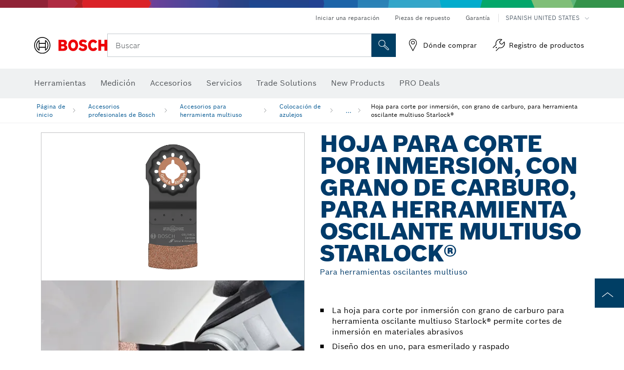

--- FILE ---
content_type: text/html;charset=UTF-8
request_url: https://www.boschtools.com/us/es/hoja-para-corte-por-inmersion-con-grano-de-carburo-para-herramienta-oscilante-multiuso-starlock%C2%AE-43849-ocs-ac/
body_size: 32617
content:
<!DOCTYPE html>
<html xmlns="http://www.w3.org/1999/xhtml" lang="es" class="no-js">

  

  <head>
    <meta charset="utf-8">
    <meta name="viewport" content="width=device-width, initial-scale=1, maximum-scale=2">
    <meta name="author" content="">
    <meta name="robots" content="index,follow" />

    <meta property="og:url" />
    <meta property="og:title" content="Hoja para corte por inmersión, con grano de carburo, para herramienta oscilante multiuso Starlock® | Bosch Professional" />
    <meta property="og:description" />
    

    <link rel="icon" href="/favicon.ico">

    <title>Hoja para corte por inmersión, con grano de carburo, para herramienta oscilante multiuso Starlock® - Bosch Professional</title>
    <meta name="description">

    
    
    
  <link rel="preconnect" href="https://mycliplister.com/">
  <link rel="dns-prefetch" href="https://mycliplister.com/">
  <link rel="preconnect" href="https://youtube.com/">
  <link rel="dns-prefetch" href="https://youtube.com/">


    
    

    <script type="application/ld+json">
      {
        "@context": "http://schema.org",
        "@type": "ItemList",
        "url": "https://www.boschtools.com/us/es/hoja-para-corte-por-inmersion-con-grano-de-carburo-para-herramienta-oscilante-multiuso-starlock®-43849-ocs-ac/",
        "numberOfItems": "1",
        "itemListElement":[
          
          {
            "@type": "ListItem",
            "position": 1,
            "item":
            {
              "@context": "http://schema.org",
              "@type": "Product",
              "name": "Hoja de corte por inmersión de grano de carburo para herramienta oscilante multiuso Starlock®, 1-1/4&quot;",
              "@id": "https://www.boschtools.com/us/es/hoja-para-corte-por-inmersion-con-grano-de-carburo-para-herramienta-oscilante-multiuso-starlock®-43849-ocs-ac/",
              "category": "https://www.boschtools.com/us/es/hoja-para-corte-por-inmersion-con-grano-de-carburo-para-herramienta-oscilante-multiuso-starlock®-43849-ocs-ac/",
              "model": "OSL114CG",
              "description": "Hoja de corte por inmersión de grano de carburo para herramienta oscilante multiuso Starlock®, 1-1/4&quot;",
              "brand": {
                "@type": "Brand",
                "name": "Herramientas eléctricas Bosch",
                "url": "https://www.boschtools.com/us/es/",
                "logo": "https://www.boschtools.com/us/media/professional/central_assets/bosch_logo/bosch.svg"
              },
              "manufacturer": {
                "@type": "Organization",
                "name": "Bosch Power Tools",
                "url": "https://www.boschtools.com/us/es/",
                "logo": "https://www.boschtools.com/us/media/professional/central_assets/bosch_logo/bosch.svg"
              },
              "url": "https://www.boschtools.com/us/es/hoja-para-corte-por-inmersion-con-grano-de-carburo-para-herramienta-oscilante-multiuso-starlock®-43849-ocs-ac/#2608664854",
              "color":"Blue",
              "gtin13":"0000346480351",
              "itemCondition":"new",
              "logo": "https://www.boschtools.com/us/media/home/logo_bosch_165x54.png",
              "sku": "2608664854"
              ,
              "image": "https://www.boschtools.com/binary/ocsmedia/optimized/137x77/o144306v947_osl114cg_Hero.png"
              
              
            }
          }
          
        ]
    }
    </script>

    <script type="application/ld+json"> {"@context": "http://schema.org", "@type": "BreadcrumbList", "itemListElement":[{"@type": "ListItem","position":1,"item":{"@id": "https://www.boschtools.com/us/es/accesorios-profesionales-de-bosch-43498-ocs-ac/","name": "Accesorios profesionales de Bosch"}},{"@type": "ListItem","position":2,"item":{"@id": "https://www.boschtools.com/us/es/accesorios-para-herramienta-multiuso-43501-ocs-ac/","name": "Accesorios para herramienta multiuso"}},{"@type": "ListItem","position":3,"item":{"@id": "https://www.boschtools.com/us/es/colocacion-de-azulejos-43818-ocs-ac/","name": "Colocaci&oacute;n de azulejos"}},{"@type": "ListItem","position":4,"item":{"@id": "https://www.boschtools.com/us/es/hoja-para-corte-por-inmersion-con-grano-de-carburo-para-herramienta-oscilante-multiuso-starlock®-43849-ocs-ac/","name": "Hoja para corte por inmersi&oacute;n, con grano de carburo, para herramienta oscilante multiuso Starlock&reg;"}}]}</script>

    <link rel="alternate" hreflang="en-US" href="https://www.boschtools.com/us/en/starlock®-oscillating-multi-tool-carbide-grit-plunge-cut-blade-43849-ocs-ac/" />

    <link rel="alternate" hreflang="en-CA" href="https://www.boschtools.com/ca/en/starlock®-oscillating-multi-tool-carbide-grit-plunge-cut-blade-43849-ocs-ac/" />

    <link rel="alternate" hreflang="es-US" href="https://www.boschtools.com/us/es/hoja-para-corte-por-inmersion-con-grano-de-carburo-para-herramienta-oscilante-multiuso-starlock®-43849-ocs-ac/" />

    <link rel="alternate" hreflang="fr-CA" href="https://www.boschtools.com/ca/fr/lame-plongeante-a-concretion-carbure-pour-outils-oscillants-multifonctions-starlock®-43849-ocs-ac/" />
    
    <!--  Konfiguration GTM DL -->
    
  

    <!--End Konfiguration -->

    
<!-- central head resources -->
<link rel="preload" href="https://www.boschtools.com/res/fonts/boschsans/BoschSans-Regular.woff2" as="font" type="font/woff2" crossorigin="anonymous">
<link rel="preload" href="https://www.boschtools.com/res/fonts/boschsans/BoschSans-Bold.woff2" as="font" type="font/woff2" crossorigin="anonymous">
<link rel="preload" href="https://www.boschtools.com/res/fonts/boschsans/BoschSans-Black.woff2" as="font" type="font/woff2" crossorigin="anonymous">
<style>
@keyframes slide-up {
0% {
transform: translateY(110vh);
}
100% {
transform: translateY(0vh);
}
}
dock-privacy-settings {
position: fixed !important;
top: 0px;
left: 0px;
transform: translateY(110vh);
animation: slide-up 0s forwards;
animation-delay: 3s;
}
</style>
<link rel="stylesheet" type="text/css" href="https://www.boschtools.com/res/critical.css">
<link rel="preload" href="https://www.boschtools.com/res/main.css" as="style" onload="this.onload=null;this.rel='stylesheet'">
<noscript><link rel="stylesheet" href="https://www.boschtools.com/res/main.css"></noscript>
<script>
var CONF = {
ASSET_PATH: 'https://www.boschtools.com/res/',
ENV: 'production',
ONLINE_SHOP_AVAILABILITY: '//www.boschtools.com/us/es/dealers/onlineShopMultiAvailability',
DEALER_ONLINE_API: '//www.boschtools.com/us/es/dealers/retailers/online',
DEALER_OFFLINE_API: '//www.boschtools.com/us/es/dealers/retailers/offline'
}
</script>


    
  <meta name="ps-key" content="1611-58c049a785a67d769fdfcbf6">
  <meta name="ps-country" content="COUNTRY">
  <meta name="ps-language" content="language">


    <link rel="canonical" href="https://www.boschtools.com/us/es/hoja-para-corte-por-inmersion-con-grano-de-carburo-para-herramienta-oscilante-multiuso-starlock®-43849-ocs-ac/">

    

    
    
  </head>

  <body class="t-pdp"
        data-track_pagename="ProductDetailPageAC"
        data-country="us"
        data-language="es"
        data-locale="es_US"
        data-region="rna"
  >

    
    
    
<script id="tealium_pdl" type="text/javascript">
function getCookie(cookieName) {
var cookieArr = document.cookie.split(";");
for(var i = 0; i < cookieArr.length; i++) {
var cookiePair = cookieArr[i].split("=");
if(cookieName == cookiePair[0].trim()) {
return decodeURIComponent(cookiePair[1]);
}
}
return null;
}
var utag_data = {
language_code : "es",
country_code : "US",
view_id : "es_us",
customer_email: "",
site_level_concat: "T3 - tealium" ,
business_unit : "pt",
tealium_event: "PT_Generic_Pageload",
brand_name: "BOSCH",
page_type : "content",
page_id : "2932466",
page_breadcrumb : [ "Technical pages", "tracking", "tealium" ],
site_level1: "Technical pages",
site_level2: "tracking",
site_level3: "tealium",
site_level4: undefined,
site_level5: undefined,
release_id : "60812",
division: "PT",
site_domain_type: "prod",
currency: "USD",
logged_in_user : getCookie("id") != null ? "yes" : "no",
}
</script>


    
    
  <script>
    if (typeof utag_data === 'undefined') {
      utag_data = {};
    }
    utag_data.brand_name = "BOSCH";
    utag_data.business_unit = "ac";
    utag_data.division = "PT"
    
    utag_data.logged_in_user = "no";
    
    
    
    utag_data.product_sku = ["Hoja de corte por inmersi\u00F3n de grano de carburo para herramienta oscilante multiuso Starlock\u00AE, 1-1\/4\""];
    
    
    
    utag_data.product_id = ["142809"];
    
    utag_data.language_code = "es";
    utag_data.country_code = "us";
    utag_data.view_id = "es" + "_" + "us";
    
    utag_data.category_name = "Accesorios profesionales de Bosch|Accesorios para herramienta multiuso|Colocaci\u00F3n de azulejos|Hoja para corte por inmersi\u00F3n, con grano de carburo, para herramienta oscilante multiuso Starlock\u00AE";
    
    
    utag_data.site_level1 = "Accesorios profesionales de Bosch";
    utag_data.site_level2 = "Accesorios para herramienta multiuso";
    utag_data.site_level3 = "Colocaci\u00F3n de azulejos";
    utag_data.site_level4 = "Hoja para corte por inmersi\u00F3n, con grano de carburo, para herramienta oscilante multiuso Starlock\u00AE";
    utag_data.site_level_concat = "T" + 4 + "-" + "Hoja para corte por inmersi\u00F3n, con grano de carburo, para herramienta oscilante multiuso Starlock\u00AE";

    
    
    
    
    
    
    

    

    
    utag_data.product_brand = ["Professional"];
    

    

     utag_data.release_id = "3.17.8";
  </script>


    
    <script
    >
      utag_data.tealium_event = "PT_ProductDetail_Pageload"
      utag_data.page_id = 'ac-pdp-' + 43849;
      utag_data.page_type = "product";
      utag_data.product_category = ["Hoja para corte por inmersi\u00F3n, con grano de carburo, para herramienta oscilante multiuso Starlock\u00AE"];

      
      utag_data.page_name = "Hoja para corte por inmersi\u00F3n, con grano de carburo, para herramienta oscilante multiuso Starlock\u00AE | Para herramientas oscilantes multiuso | Bosch Professional";
      
      utag_data.product_id = "43849";
      
      
      utag_data.product_sku =  ["Hoja para corte por inmersi\u00F3n, con grano de carburo, para herramienta oscilante multiuso Starlock\u00AE"];
      
      utag_data.product_name = ["Hoja para corte por inmersi\u00F3n, con grano de carburo, para herramienta oscilante multiuso Starlock\u00AE Para herramientas oscilantes multiuso"];
      utag_data.category_id = ["43849"];
      

      
    </script>

    
    
<script id="tealium_script">
window.addEventListener("load", function(a,b,c,d) {
a='//tags.tiqcdn.com/utag/robert-bosch/na-pt-professional-web/prod/utag.js';
b=document;c='script';d=b.createElement(c);d.src=a;d.type='text/java'+c;d.async=true;
a=b.getElementsByTagName(c)[0];
a.parentNode.insertBefore(d,a);
});
</script>



    
    

			<header id="header" class="o-header o-header--alt o-header--hoverNav">
			<div class="o-header-search-sticky">
				<div class="o-header-search-wrapper container">
					<nav class="o-header-search__top" aria-label="Meta">
<!-- meta navigation -->
	<ul class="m-metanavigation__items hidden-xs hidden-sm">
<li class="m-metanavigation__items__item">
	<a  class="trackingElement trackingTeaser m-metanavigation__items__item--link"
		data-track_domEvent="click" 
		data-track_modulePosition="1" 
		data-track_elementtype="Text"
		data-track_elementinfo="Iniciar una reparaci&oacute;n"
		data-track_elementlinktype="internal"
		data-track_dyn_teasertype="Navigation"
		data-track_dyn_teasercontent="Iniciar una reparaci&oacute;n"
		href="//www.boschtools.com/us/es/servicios/red-bosch-e-repair/" 
		title="Iniciar una reparaci&oacute;n"
		target="_self"> 
		Iniciar una reparaci&oacute;n
	</a>
</li>        
<li class="m-metanavigation__items__item">
	<a  class="trackingElement trackingTeaser m-metanavigation__items__item--link"
		data-track_domEvent="click" 
		data-track_modulePosition="1" 
		data-track_elementtype="Text"
		data-track_elementinfo="Piezas de repuesto"
		data-track_elementlinktype="internal"
		data-track_dyn_teasertype="Navigation"
		data-track_dyn_teasercontent="Piezas de repuesto"
		href="//www.boschtools.com/us/es/servicios/partes-de-repuesto/" 
		title="Piezas de repuesto"
		target="_self"> 
		Piezas de repuesto
	</a>
</li>        
<li class="m-metanavigation__items__item">
	<a  class="trackingElement trackingTeaser m-metanavigation__items__item--link"
		data-track_domEvent="click" 
		data-track_modulePosition="1" 
		data-track_elementtype="Text"
		data-track_elementinfo="Garant&iacute;a"
		data-track_elementlinktype="internal"
		data-track_dyn_teasertype="Navigation"
		data-track_dyn_teasercontent="Garant&iacute;a"
		href="//www.boschtools.com/us/es/servicios/garantia-de-productos/" 
		title="Garant&iacute;a"
		target="_self"> 
		Garant&iacute;a
	</a>
</li>        
	        <li class="m-metanavigation__items__item m-metanavigation__languageselector">
					<button 
						class="trackingElement teaserTracking m-metanavigation__languageselector--button dropdown-toggle" 
						data-toggle="dropdown" 
						aria-haspopup="true" 
						aria-expanded="false"
						data-track_domEvent="click" 	
						data-track_modulePosition="1" 
						data-track_elementtype="Button"
						data-track_elementinfo="LanguageSelector"
						data-track_elementlinktype="internal"
						data-track_dyn_teasertype="Navigation"
						data-track_dyn_teasercontent="LanguageSelector"
					>
                    	<span class="d-label text-uppercase">Spanish United States</span>
        		               	<i class="icon-Bosch-Ic-arrow-black-bottom"></i>
                		    </button>
				<ul class="m-metanavigation__languageselector__items dropdown-menu">	
		 				<li class="m-metanavigation__languageselector__items__item">
		 	    			<a	href="https://www.boschtools.com/us/en/-43849-ocs-ac/" 
		 	       				class="trackingElement m-metanavigation__languageselector__items__item--link"
		 	       				data-track_domEvent="click" 	
								data-track_modulePosition="1" 
								data-track_elementtype="Language"
								data-track_elementinfo="ENGLISH"
								data-track_elementlinktype="internal"
		 	       			>
		 	    				<span class="text-uppercase">ENGLISH</span>
		 	       			</a>
		      			</li>
				</ul>
			</li>
	</ul>
		   		</nav>
					<nav class="o-header-search" aria-label="Búsqueda">
            			<div class="o-header-search__left">
		<div class="m-brandLogo">
			<a  href="//www.boschtools.com/us/es/" 
				title="Home" 
			    class="trackingElement m-brandLogo__link"
			    data-track_domEvent="click" 
				data-track_modulePosition="1" 
				data-track_elementtype="Logo"
				data-track_elementinfo="Home"
				data-track_elementlinktype="internal">
<picture >
<!-- WebP, Reihenfolge beachten: Desktop, Tablet, Mobile -->
<img class="m-brandLogo__image img-responsive"
width="165" height="50"
src="https://ocsmedia.boschtools.com/media/professional/central_assets/bosch_logo/bosch.svg"
title=""
alt="Logo de Bosch en rojo con letras negras sobre fondo blanco, moderno y claramente diseñado.">
</picture>		
			</a>
		</div>
            			</div>
            			<div class="o-header-search__main">
								<!-- search navigation --> 
<div class="m-searchNavigation"
	data-placeholder=""
	data-placeholder-desktop="Buscar">
	<form id="header-search" 
		  class="m-searchNavigation__form" 
		  method="get" 
		  role="search" 
		  action="//www.boschtools.com/us/es/searchfrontend/"> 
			<div class="m-searchNavigation__label">
				<span class="m-searchNavigation__labelText">Buscar</span>
					<button type="button" 
							class="bba-btn bba-btn--primary m-searchNavigation__button m-searchNavigation__button--search"
							aria-label="Onsite Search"
							tabindex="-1">
						<i class="icon-Bosch-Ic-search-black"></i>
					</button>
			</div>	
			<div class="m-searchNavigation__inputWrapper">
				<button type="submit" class="trackingElement trackingTeaser bba-btn bba-btn--primary m-searchNavigation__button m-searchNavigation__button--submit bba-btn bba-btn--primary"
						data-track_domEvent="click"
						data-track_modulePosition="2" 
						data-track_elementtype="Icon"
						data-track_elementinfo="SearchFormSubmit"
						data-track_elementlinktype="internal"
						data-track_dyn_teasertype="Search"
						data-track_dyn_teasercontent="Onsite Search"
						aria-label="Submit search request"
						tabindex="-1"
				>	
					<i class="icon-Bosch-Ic-search-black"></i>
				</button>
				<input  class="trackingElement trackingTeaser m-searchNavigation__searchField" 
						placeholder="Buscar" 
						type="search" 
						name="q" 
						id="search" 
						role="combobox" 
						aria-haspopup="dialog"
						aria-expanded="false" 
						aria-controls="searchNavField" 
						aria-activedescendant
						data-track_domEvent="click"
						data-track_modulePosition="2" 
						data-track_elementtype="Field"
						data-track_elementinfo="SearchFormField"
						data-track_elementlinktype="internal"
						data-track_dyn_teasertype="Search"
						data-track_dyn_teasercontent="Onsite Search"
						tabindex="0"
				>
				<input 	class="m-searchNavigation__searchSuggest" 
						disabled 
						type="text" 
						placeholder="Buscar" 
						autocomplete="off">
			</div>
			<button type="button" 
					name="button" 
					class="trackingElement trackingTeaser m-searchNavigation__button m-searchNavigation__button--close" 
				    data-track_domEvent="click"
					data-track_modulePosition="2" 
					data-track_elementtype="Icon"
					data-track_elementinfo="SearchFormClose"
					data-track_elementlinktype="internal"
					data-track_dyn_teasertype="Search"
					data-track_dyn_teasercontent="Onsite Search Close"
					aria-label="Onsite Search Close"
					tabindex="-1"
			>
				<i class="icon-Bosch-Ic-close-black"></i>
			</button>
	</form>
</div>
									</div>
									<div class="o-header-search__right">
                						<div class="m-conversion_bar">
<nav class="trackingModule m-conversion_bar" data-track_moduletype="User Service" aria-label="Barra de conversión">
		<ul class="m-conversion_bar__items">
	<li class="trackingElement m-conversion_bar__item">
		<a  href="//www.boschtools.com/us/es/servicios/donde-comprar/localizador-de-tiendas/" 
			title="D&oacute;nde comprar" 
			class="trackingElement trackingTeaser m-conversion_bar__link" 
			target="_self"
			data-track_domEvent="click" 
			data-track_modulePosition="4" 
			data-track_elementtype="Text"
			data-track_elementinfo=""
			data-track_elementlinktype="internal"
			data-track_dyn_teasercontent=""
		> 
			<i class="icon-Bosch-Ic-store-locator-black"></i>
			<span class="m-conversion_bar__text"> D&oacute;nde comprar </span>
		</a>
	</li>	
	<li class="trackingElement m-conversion_bar__item">
		<a  href="https://erepair.boschtools.com/boschtools-erepair/login" 
			title="Registro de productos" 
			class="trackingElement trackingTeaser m-conversion_bar__link" 
			target="_self"
			data-track_domEvent="click" 
			data-track_modulePosition="4" 
			data-track_elementtype="Text"
			data-track_elementinfo=""
			data-track_elementlinktype="external"
			data-track_dyn_teasercontent=""
		> 
			<i class="icon-Bosch-Ic-spareparts2"></i>
			<span class="m-conversion_bar__text"> Registro de productos </span>
		</a>
	</li>	
		</ul>
</nav>
						                		</div>
						                	</div>
						          		</nav>
						          		<div class="o-header-search__results">
<div id="header-search-results" class="m-searchNavigationResults m-searchNavigationResults--hidden trackingModule" data-track_moduletype="Search Flyout">
    <div class="m-searchNavigationResults__detailed trackingTeaser" aria-label="Search result" role="dialog"></div>
    <div class="m-searchNavigationResults__right">
        <div class="m-searchNavigationResults__suggestions"></div>
        <div class="m-searchNavigationResults__teasers"></div>
    </div>
</div>
						          		</div>
						          	</div>
						          	<div class="o-header__mWrapper--gray">
		        						<div class="o-header__mWrapper">
		            						<div class="o-header__faker"></div>
		            							<nav class="m-mainNavigation " aria-label="Principal">
		                							<div class="m-mainNavigation__container">
		                    							<div class="m-mainNavigation__col m-mainNavigation__col--fixed">
		                        							<button type="button" class="m-mainNavigation__toggle">
		                            							<span class="m-mainNavigation__toggleBar"></span>
									                            <span class="m-mainNavigation__toggleBar"></span>
									                            <span class="m-mainNavigation__toggleBar"></span>
									                            <span class="m-mainNavigation__toggleBar"></span>
		                        							</button>
		                    							</div>
				            <div class="m-mainNavigation__col">
<div class="m-mainNavigation__itemsWrapper" data-backlabel="Regresar">
		<ul class="m-mainNavigation__items">
			<li class="m-mainNavigation__item hidden-md hidden-lg">
				<a  class="trackingElement trackingTeaser m-mainNavigation__link" 
					href="//www.boschtools.com/us/es/" 
					title="P&aacute;gina de inicio"
					data-track_domEvent="click"
					data-track_modulePosition="2" 
					data-track_elementtype="Text"
					data-track_elementinfo="P&aacute;gina de inicio"
					data-track_elementlinktype="internal" 
					data-track_dyn_teasercontent="P&aacute;gina de inicio"
 					data-track_dyn_teasertype="Navigation"
				>					
					<span class="m-mainNavigation__text">P&aacute;gina de inicio</span>
				</a>	  								
			</li>	
						<li class="m-mainNavigation__item m-mainNavigation__item--dropdown">
						<div class="navigationItem">
						<a 	class="trackingElement trackingTeaser m-mainNavigation__link m-mainNavigation__link--acu" 
							href="/us/es/trade-industry-22064-ocs-c/" 
							title="Herramientas"
data-target="#flyout-products-flyout_tools"
							data-track_domEvent="click"
							data-track_modulePosition="2" 
							data-track_elementtype="Text"
							data-track_elementinfo="Herramientas"
							data-track_elementlinktype="internal"
							data-track_dyn_teasercontent="Herramientas"
							data-track_dyn_teasertype="Navigation"			
						>					
							<span class="m-mainNavigation__text m-mainNavigation__text--acu">Herramientas</span>
						</a>		
						<button class="acc-button hidden" 
data-target="#flyout-products-flyout_tools"
							popovertarget="flyout-products-flyout_tools"	
							aria-label="Herramientas">
				                <i class="icon-Bosch-Ic-arrow-black-bottom"></i>
				        </button>		
				        </div>						
					<ul class="m-mainNavigation__dropdownItems m-mainNavigation__dropdownItems--hidden">
<li>
	<div class="m-mainNavigation__link--header">
		<a 	href="/us/es/trade-industry-22064-ocs-c/" 
			class="link m-header_navigation_flyout__link trackingElement trackingTeaser"
			title="Herramientas"
			data-track_domEvent="click"
			data-track_modulePosition="2" 
			data-track_elementtype="Text"
			data-track_elementinfo="Herramientas"
			data-track_elementlinktype="internal"
			data-track_dyn_teasercontent="Herramientas"
			data-track_dyn_teasertype="Navigation"										
			>Herramientas</a>
	</div>
</li>
						<li>
							<div class="container m-header_navigation_flyout m-header_navigation_flyout--mobile">
								<div class="row">
<div class="col-md-2 col-sm-12 col--item "> <a href="https://www.boschtools.com/us/es/productos-nuevos-33327-ocs-c/" title="" target="_self" class="m-header_navigation_flyout__item trackingElement" data-track_domEvent="click" data-track_modulePosition="2" data-track_elementtype="Image" data-track_elementinfo="Productos nuevos" data-track_elementlinktype="internal" data-track_dyn_teasercontent="Products" data-track_dyn_subteasercontent="Productos nuevos" > <div class="m-header_navigation_flyout__item__image "> <picture >
<!-- WebP, Reihenfolge beachten: Desktop, Tablet, Mobile -->
<source media="(min-width: 992px)" data-srcset="https://www.boschtools.com/binary/ocsmedia/optimized/263x155/o210639v867_NEW_icon_Boschtools.png">


<img class="img-responsive center-block lazyload"
width="263" height="155"
data-src="
https://www.boschtools.com/binary/ocsmedia/optimized/263x155/o210639v867_NEW_icon_Boschtools.png
"
title="Productos nuevos"
alt="Productos nuevos">
</picture> </div> <div class="m-header_navigation_flyout__item__caption"> Productos nuevos </div> </a> </div>
<div class="col-md-2 col-sm-12 col--item "> <a href="https://www.boschtoolservice.com/us/en/bosch-pt/spareparts/search" title="Spare Parts" target="_self" class="m-header_navigation_flyout__item trackingElement" data-track_domEvent="click" data-track_modulePosition="2" data-track_elementtype="Image" data-track_elementinfo="Spare Parts" data-track_elementlinktype="internal" data-track_dyn_teasercontent="Products" data-track_dyn_subteasercontent="Spare Parts" > <div class="m-header_navigation_flyout__item__image "> <picture >
<!-- WebP, Reihenfolge beachten: Desktop, Tablet, Mobile -->
<source media="(min-width: 992px)" data-srcset="https://ocsmedia.boschtools.com/media/professional_bi/flyout_produkte/flyout-spareparts-motor_155x155.png">


<img class="img-responsive center-block lazyload"
width="263" height="155"
data-src="
https://ocsmedia.boschtools.com/media/professional_bi/flyout_produkte/flyout-spareparts-motor_155x155.png
"
title="Spare Parts"
alt="Spare Parts">
</picture> </div> <div class="m-header_navigation_flyout__item__caption"> Spare Parts </div> </a> </div>
<div class="col-md-2 col-sm-12 col--item "> <a href="https://www.boschtools.com/us/es/profactor-41308-ocs-c/" title="" target="_self" class="m-header_navigation_flyout__item trackingElement" data-track_domEvent="click" data-track_modulePosition="2" data-track_elementtype="Image" data-track_elementinfo="PROFACTOR" data-track_elementlinktype="internal" data-track_dyn_teasercontent="Products" data-track_dyn_subteasercontent="PROFACTOR" > <div class="m-header_navigation_flyout__item__image "> <picture >
<!-- WebP, Reihenfolge beachten: Desktop, Tablet, Mobile -->
<source media="(min-width: 992px)" data-srcset="https://www.boschtools.com/binary/ocsmedia/optimized/263x155/o250914v867_GBH18V40C_Cat_Image.png">


<img class="img-responsive center-block lazyload"
width="263" height="155"
data-src="
https://www.boschtools.com/binary/ocsmedia/optimized/263x155/o250914v867_GBH18V40C_Cat_Image.png
"
title="PROFACTOR"
alt="PROFACTOR">
</picture> </div> <div class="m-header_navigation_flyout__item__caption"> PROFACTOR </div> </a> </div>
<div class="col-md-2 col-sm-12 col--item "> <a href="https://www.boschtools.com/us/es/herramientas-electricas-inalambricas-de-12-v-max-37932-ocs-c/" title="" target="_self" class="m-header_navigation_flyout__item trackingElement" data-track_domEvent="click" data-track_modulePosition="2" data-track_elementtype="Image" data-track_elementinfo="Herramientas eléctricas inalámbricas de 12 V máx." data-track_elementlinktype="internal" data-track_dyn_teasercontent="Products" data-track_dyn_subteasercontent="Herramientas eléctricas inalámbricas de 12 V máx." > <div class="m-header_navigation_flyout__item__image "> <picture >
<!-- WebP, Reihenfolge beachten: Desktop, Tablet, Mobile -->
<source media="(min-width: 992px)" data-srcset="https://www.boschtools.com/binary/ocsmedia/optimized/263x155/o210553v867_cordlessdrill12vBoschGSR12V300beauty.png">


<img class="img-responsive center-block lazyload"
width="263" height="155"
data-src="
https://www.boschtools.com/binary/ocsmedia/optimized/263x155/o210553v867_cordlessdrill12vBoschGSR12V300beauty.png
"
title="Herramientas eléctricas inalámbricas de 12 V máx."
alt="Herramientas eléctricas inalámbricas de 12 V máx.">
</picture> </div> <div class="m-header_navigation_flyout__item__caption"> Herramientas eléctricas inalámbricas de 12 V máx. </div> </a> </div>
<div class="col-md-2 col-sm-12 col--item "> <a href="https://www.boschtools.com/us/es/herramientas-electricas-inalambricas-de-18-v-37933-ocs-c/" title="" target="_self" class="m-header_navigation_flyout__item trackingElement" data-track_domEvent="click" data-track_modulePosition="2" data-track_elementtype="Image" data-track_elementinfo="Herramientas eléctricas inalámbricas de 18 V" data-track_elementlinktype="internal" data-track_dyn_teasercontent="Products" data-track_dyn_subteasercontent="Herramientas eléctricas inalámbricas de 18 V" > <div class="m-header_navigation_flyout__item__image "> <picture >
<!-- WebP, Reihenfolge beachten: Desktop, Tablet, Mobile -->
<source media="(min-width: 992px)" data-srcset="https://www.boschtools.com/binary/ocsmedia/optimized/263x155/o250914v867_GBH18V40C_Cat_Image.png">


<img class="img-responsive center-block lazyload"
width="263" height="155"
data-src="
https://www.boschtools.com/binary/ocsmedia/optimized/263x155/o250914v867_GBH18V40C_Cat_Image.png
"
title="Herramientas eléctricas inalámbricas de 18 V"
alt="Herramientas eléctricas inalámbricas de 18 V">
</picture> </div> <div class="m-header_navigation_flyout__item__caption"> Herramientas eléctricas inalámbricas de 18 V </div> </a> </div>
<div class="col-md-2 col-sm-12 col--item "> <a href="https://www.boschtools.com/us/es/baterias-cargadores-y-kits-basicos-23419-ocs-c/" title="" target="_self" class="m-header_navigation_flyout__item trackingElement" data-track_domEvent="click" data-track_modulePosition="2" data-track_elementtype="Image" data-track_elementinfo="Baterías, cargadores y kits básicos" data-track_elementlinktype="internal" data-track_dyn_teasercontent="Products" data-track_dyn_subteasercontent="Baterías, cargadores y kits básicos" > <div class="m-header_navigation_flyout__item__image "> <picture >
<!-- WebP, Reihenfolge beachten: Desktop, Tablet, Mobile -->
<source media="(min-width: 992px)" data-srcset="https://www.boschtools.com/binary/ocsmedia/optimized/263x155/o255725v867_Batterieschargersstarter_kitscategoryimage.png">


<img class="img-responsive center-block lazyload"
width="263" height="155"
data-src="
https://www.boschtools.com/binary/ocsmedia/optimized/263x155/o255725v867_Batterieschargersstarter_kitscategoryimage.png
"
title="Baterías, cargadores y kits básicos"
alt="Baterías, cargadores y kits básicos">
</picture> </div> <div class="m-header_navigation_flyout__item__caption"> Baterías, cargadores y kits básicos </div> </a> </div>
<div class="col-md-2 col-sm-12 col--item "> <a href="https://www.boschtools.com/us/es/herramientas-electricas-inalambricas-35676-ocs-c/" title="" target="_self" class="m-header_navigation_flyout__item trackingElement" data-track_domEvent="click" data-track_modulePosition="2" data-track_elementtype="Image" data-track_elementinfo="Herramientas eléctricas inalámbricas" data-track_elementlinktype="internal" data-track_dyn_teasercontent="Products" data-track_dyn_subteasercontent="Herramientas eléctricas inalámbricas" > <div class="m-header_navigation_flyout__item__image "> <picture >
<!-- WebP, Reihenfolge beachten: Desktop, Tablet, Mobile -->
<source media="(min-width: 992px)" data-srcset="https://www.boschtools.com/binary/ocsmedia/optimized/263x155/o255465v867_cordlessdrill18vAMPshareCORE18VGSR18V975CB25boschBeauty(1).png">


<img class="img-responsive center-block lazyload"
width="263" height="155"
data-src="
https://www.boschtools.com/binary/ocsmedia/optimized/263x155/o255465v867_cordlessdrill18vAMPshareCORE18VGSR18V975CB25boschBeauty(1).png
"
title="Herramientas eléctricas inalámbricas"
alt="Herramientas eléctricas inalámbricas">
</picture> </div> <div class="m-header_navigation_flyout__item__caption"> Herramientas eléctricas inalámbricas </div> </a> </div>
<div class="col-md-2 col-sm-12 col--item "> <a href="https://www.boschtools.com/us/es/kits-inalambricos-combinados-37711-ocs-c/" title="" target="_self" class="m-header_navigation_flyout__item trackingElement" data-track_domEvent="click" data-track_modulePosition="2" data-track_elementtype="Image" data-track_elementinfo="Kits inalámbricos combinados" data-track_elementlinktype="internal" data-track_dyn_teasercontent="Products" data-track_dyn_subteasercontent="Kits inalámbricos combinados" > <div class="m-header_navigation_flyout__item__image "> <picture >
<!-- WebP, Reihenfolge beachten: Desktop, Tablet, Mobile -->
<source media="(min-width: 992px)" data-srcset="https://www.boschtools.com/binary/ocsmedia/optimized/263x155/o255464v867_CordlessCombo18VAMPshareCORE18VGXL18V260B26Boschkit.png">


<img class="img-responsive center-block lazyload"
width="263" height="155"
data-src="
https://www.boschtools.com/binary/ocsmedia/optimized/263x155/o255464v867_CordlessCombo18VAMPshareCORE18VGXL18V260B26Boschkit.png
"
title="Kits inalámbricos combinados"
alt="Kits inalámbricos combinados">
</picture> </div> <div class="m-header_navigation_flyout__item__caption"> Kits inalámbricos combinados </div> </a> </div>
<div class="col-md-2 col-sm-12 col--item "> <a href="https://www.boschtools.com/us/es/sierras-de-cinta-36762-ocs-c/" title="" target="_self" class="m-header_navigation_flyout__item trackingElement" data-track_domEvent="click" data-track_modulePosition="2" data-track_elementtype="Image" data-track_elementinfo="Sierras de cinta" data-track_elementlinktype="internal" data-track_dyn_teasercontent="Products" data-track_dyn_subteasercontent="Sierras de cinta" > <div class="m-header_navigation_flyout__item__image "> <picture >
<!-- WebP, Reihenfolge beachten: Desktop, Tablet, Mobile -->
<source media="(min-width: 992px)" data-srcset="https://www.boschtools.com/binary/ocsmedia/optimized/263x155/o255556v867_cordlessbandsaw18vAMPshareCORE18Vgcb18v2boschbeauty_TIF.PNG">


<img class="img-responsive center-block lazyload"
width="263" height="155"
data-src="
https://www.boschtools.com/binary/ocsmedia/optimized/263x155/o255556v867_cordlessbandsaw18vAMPshareCORE18Vgcb18v2boschbeauty_TIF.PNG
"
title="Sierras de cinta"
alt="Sierras de cinta">
</picture> </div> <div class="m-header_navigation_flyout__item__caption"> Sierras de cinta </div> </a> </div>
<div class="col-md-2 col-sm-12 col--item "> <a href="https://www.boschtools.com/us/es/herramientas-de-mesa-de-trabajo-25311-ocs-c/" title="" target="_self" class="m-header_navigation_flyout__item trackingElement" data-track_domEvent="click" data-track_modulePosition="2" data-track_elementtype="Image" data-track_elementinfo="Herramientas de mesa de trabajo" data-track_elementlinktype="internal" data-track_dyn_teasercontent="Products" data-track_dyn_subteasercontent="Herramientas de mesa de trabajo" > <div class="m-header_navigation_flyout__item__image "> <picture >
<!-- WebP, Reihenfolge beachten: Desktop, Tablet, Mobile -->
<source media="(min-width: 992px)" data-srcset="https://www.boschtools.com/binary/ocsmedia/optimized/263x155/o250907v867_GCM18V12SD_Cat_Image.png">


<img class="img-responsive center-block lazyload"
width="263" height="155"
data-src="
https://www.boschtools.com/binary/ocsmedia/optimized/263x155/o250907v867_GCM18V12SD_Cat_Image.png
"
title="Herramientas de mesa de trabajo"
alt="Herramientas de mesa de trabajo">
</picture> </div> <div class="m-header_navigation_flyout__item__caption"> Herramientas de mesa de trabajo </div> </a> </div>
<div class="col-md-2 col-sm-12 col--item "> <a href="https://www.boschtools.com/us/es/sierras-circulares-36763-ocs-c/" title="" target="_self" class="m-header_navigation_flyout__item trackingElement" data-track_domEvent="click" data-track_modulePosition="2" data-track_elementtype="Image" data-track_elementinfo="Sierras circulares" data-track_elementlinktype="internal" data-track_dyn_teasercontent="Products" data-track_dyn_subteasercontent="Sierras circulares" > <div class="m-header_navigation_flyout__item__image "> <picture >
<!-- WebP, Reihenfolge beachten: Desktop, Tablet, Mobile -->
<source media="(min-width: 992px)" data-srcset="https://www.boschtools.com/binary/ocsmedia/optimized/263x155/o250910v867_GKS18V26L_Cat_Image.png">


<img class="img-responsive center-block lazyload"
width="263" height="155"
data-src="
https://www.boschtools.com/binary/ocsmedia/optimized/263x155/o250910v867_GKS18V26L_Cat_Image.png
"
title="Sierras circulares"
alt="Sierras circulares">
</picture> </div> <div class="m-header_navigation_flyout__item__caption"> Sierras circulares </div> </a> </div>
<div class="col-md-2 col-sm-12 col--item "> <a href="https://www.boschtools.com/us/es/taladros-taladros-de-percusion-y-atornilladores-de-impacto-23409-ocs-c/" title="" target="_self" class="m-header_navigation_flyout__item trackingElement" data-track_domEvent="click" data-track_modulePosition="2" data-track_elementtype="Image" data-track_elementinfo="Taladros, taladros de percusión y atornilladores de impacto" data-track_elementlinktype="internal" data-track_dyn_teasercontent="Products" data-track_dyn_subteasercontent="Taladros, taladros de percusión y atornilladores de impacto" > <div class="m-header_navigation_flyout__item__image "> <picture >
<!-- WebP, Reihenfolge beachten: Desktop, Tablet, Mobile -->
<source media="(min-width: 992px)" data-srcset="https://www.boschtools.com/binary/ocsmedia/optimized/263x155/o255461v867_cordlessdrill18vAMPshareCORE18VGSR18V975CB25boschBeauty.png">


<img class="img-responsive center-block lazyload"
width="263" height="155"
data-src="
https://www.boschtools.com/binary/ocsmedia/optimized/263x155/o255461v867_cordlessdrill18vAMPshareCORE18VGSR18V975CB25boschBeauty.png
"
title="Taladros, taladros de percusión y atornilladores de impacto"
alt="Taladros, taladros de percusión y atornilladores de impacto">
</picture> </div> <div class="m-header_navigation_flyout__item__caption"> Taladros, taladros de percusión y atornilladores de impacto </div> </a> </div>
<div class="col-md-2 col-sm-12 col--item "> <a href="https://www.boschtools.com/us/es/herramientas-para-paneles-de-yeso-41698-ocs-c/" title="" target="_self" class="m-header_navigation_flyout__item trackingElement" data-track_domEvent="click" data-track_modulePosition="2" data-track_elementtype="Image" data-track_elementinfo="Herramientas para paneles de yeso" data-track_elementlinktype="internal" data-track_dyn_teasercontent="Products" data-track_dyn_subteasercontent="Herramientas para paneles de yeso" > <div class="m-header_navigation_flyout__item__image "> <picture >
<!-- WebP, Reihenfolge beachten: Desktop, Tablet, Mobile -->
<source media="(min-width: 992px)" data-srcset="https://www.boschtools.com/binary/ocsmedia/optimized/263x155/o255554v867_cordlesscutout18VAMPshareCORE18VGCU18V30BoschBeauty_TIF.PNG">


<img class="img-responsive center-block lazyload"
width="263" height="155"
data-src="
https://www.boschtools.com/binary/ocsmedia/optimized/263x155/o255554v867_cordlesscutout18VAMPshareCORE18VGCU18V30BoschBeauty_TIF.PNG
"
title="Herramientas para paneles de yeso"
alt="Herramientas para paneles de yeso">
</picture> </div> <div class="m-header_navigation_flyout__item__caption"> Herramientas para paneles de yeso </div> </a> </div>
<div class="col-md-2 col-sm-12 col--item "> <a href="https://www.boschtools.com/us/es/extraccion-y-recoleccion-de-polvo-23421-ocs-c/" title="" target="_self" class="m-header_navigation_flyout__item trackingElement" data-track_domEvent="click" data-track_modulePosition="2" data-track_elementtype="Image" data-track_elementinfo="Extracción y recolección de polvo" data-track_elementlinktype="internal" data-track_dyn_teasercontent="Products" data-track_dyn_subteasercontent="Extracción y recolección de polvo" > <div class="m-header_navigation_flyout__item__image "> <picture >
<!-- WebP, Reihenfolge beachten: Desktop, Tablet, Mobile -->
<source media="(min-width: 992px)" data-srcset="https://www.boschtools.com/binary/ocsmedia/optimized/263x155/o198574v867_VAC090AH.png">


<img class="img-responsive center-block lazyload"
width="263" height="155"
data-src="
https://www.boschtools.com/binary/ocsmedia/optimized/263x155/o198574v867_VAC090AH.png
"
title="Extracción y recolección de polvo"
alt="Extracción y recolección de polvo">
</picture> </div> <div class="m-header_navigation_flyout__item__caption"> Extracción y recolección de polvo </div> </a> </div>
<div class="col-md-2 col-sm-12 col--item "> <a href="https://www.boschtools.com/us/es/amoladoras-y-metalurgia-23412-ocs-c/" title="" target="_self" class="m-header_navigation_flyout__item trackingElement" data-track_domEvent="click" data-track_modulePosition="2" data-track_elementtype="Image" data-track_elementinfo="Amoladoras y metalurgia" data-track_elementlinktype="internal" data-track_dyn_teasercontent="Products" data-track_dyn_subteasercontent="Amoladoras y metalurgia" > <div class="m-header_navigation_flyout__item__image "> <picture >
<!-- WebP, Reihenfolge beachten: Desktop, Tablet, Mobile -->
<source media="(min-width: 992px)" data-srcset="https://www.boschtools.com/binary/ocsmedia/optimized/263x155/o255720v867_cordlessgrinder18vAMPshareCORE18VGWX18V13Cbosch.png">


<img class="img-responsive center-block lazyload"
width="263" height="155"
data-src="
https://www.boschtools.com/binary/ocsmedia/optimized/263x155/o255720v867_cordlessgrinder18vAMPshareCORE18VGWX18V13Cbosch.png
"
title="Amoladoras y metalurgia"
alt="Amoladoras y metalurgia">
</picture> </div> <div class="m-header_navigation_flyout__item__caption"> Amoladoras y metalurgia </div> </a> </div>
<div class="col-md-2 col-sm-12 col--item "> <a href="https://www.boschtools.com/us/es/martillos-demoledores-y-rotomartillos-23411-ocs-c/" title="" target="_self" class="m-header_navigation_flyout__item trackingElement" data-track_domEvent="click" data-track_modulePosition="2" data-track_elementtype="Image" data-track_elementinfo="Martillos (demoledores y rotomartillos)" data-track_elementlinktype="internal" data-track_dyn_teasercontent="Products" data-track_dyn_subteasercontent="Martillos (demoledores y rotomartillos)" > <div class="m-header_navigation_flyout__item__image "> <picture >
<!-- WebP, Reihenfolge beachten: Desktop, Tablet, Mobile -->
<source media="(min-width: 992px)" data-srcset="https://www.boschtools.com/binary/ocsmedia/optimized/263x155/o144046v867_11255VSRHammers.png">


<img class="img-responsive center-block lazyload"
width="263" height="155"
data-src="
https://www.boschtools.com/binary/ocsmedia/optimized/263x155/o144046v867_11255VSRHammers.png
"
title="Martillos (demoledores y rotomartillos)"
alt="Martillos (demoledores y rotomartillos)">
</picture> </div> <div class="m-header_navigation_flyout__item__caption"> Martillos (demoledores y rotomartillos) </div> </a> </div>
<div class="col-md-2 col-sm-12 col--item "> <a href="https://www.boschtools.com/us/es/sierras-caladoras-36764-ocs-c/" title="" target="_self" class="m-header_navigation_flyout__item trackingElement" data-track_domEvent="click" data-track_modulePosition="2" data-track_elementtype="Image" data-track_elementinfo="Sierras caladoras" data-track_elementlinktype="internal" data-track_dyn_teasercontent="Products" data-track_dyn_subteasercontent="Sierras caladoras" > <div class="m-header_navigation_flyout__item__image "> <picture >
<!-- WebP, Reihenfolge beachten: Desktop, Tablet, Mobile -->
<source media="(min-width: 992px)" data-srcset="https://www.boschtools.com/binary/ocsmedia/optimized/263x155/o255555v867_CordlessJigSawAMPShareCORE18VGST18V60C4AhCoreBCBoschbeauty_TIF.PNG">


<img class="img-responsive center-block lazyload"
width="263" height="155"
data-src="
https://www.boschtools.com/binary/ocsmedia/optimized/263x155/o255555v867_CordlessJigSawAMPShareCORE18VGST18V60C4AhCoreBCBoschbeauty_TIF.PNG
"
title="Sierras caladoras"
alt="Sierras caladoras">
</picture> </div> <div class="m-header_navigation_flyout__item__caption"> Sierras caladoras </div> </a> </div>
<div class="col-md-2 col-sm-12 col--item "> <a href="https://www.boschtools.com/us/es/ligero-41089-ocs-c/" title="" target="_self" class="m-header_navigation_flyout__item trackingElement" data-track_domEvent="click" data-track_modulePosition="2" data-track_elementtype="Image" data-track_elementinfo="Ligero" data-track_elementlinktype="internal" data-track_dyn_teasercontent="Products" data-track_dyn_subteasercontent="Ligero" > <div class="m-header_navigation_flyout__item__image "> <picture >
<!-- WebP, Reihenfolge beachten: Desktop, Tablet, Mobile -->
<source media="(min-width: 992px)" data-srcset="https://www.boschtools.com/binary/ocsmedia/optimized/263x155/o210485v867_cordlesslight18vboschgli18v10000cbaretooldynv1rna.png">


<img class="img-responsive center-block lazyload"
width="263" height="155"
data-src="
https://www.boschtools.com/binary/ocsmedia/optimized/263x155/o210485v867_cordlesslight18vboschgli18v10000cbaretooldynv1rna.png
"
title="Ligero"
alt="Ligero">
</picture> </div> <div class="m-header_navigation_flyout__item__caption"> Ligero </div> </a> </div>
<div class="col-md-2 col-sm-12 col--item "> <a href="https://www.boschtools.com/us/es/herramientas-de-medicion-y-diseno-23413-ocs-c/" title="" target="_self" class="m-header_navigation_flyout__item trackingElement" data-track_domEvent="click" data-track_modulePosition="2" data-track_elementtype="Image" data-track_elementinfo="Herramientas de medición y diseño" data-track_elementlinktype="internal" data-track_dyn_teasercontent="Products" data-track_dyn_subteasercontent="Herramientas de medición y diseño" > <div class="m-header_navigation_flyout__item__image "> <picture >
<!-- WebP, Reihenfolge beachten: Desktop, Tablet, Mobile -->
<source media="(min-width: 992px)" data-srcset="https://www.boschtools.com/binary/ocsmedia/optimized/263x155/o245640v867_greenrotarylaserrevolve4000GRL400090CHVGboschbeautywithLaser.png">


<img class="img-responsive center-block lazyload"
width="263" height="155"
data-src="
https://www.boschtools.com/binary/ocsmedia/optimized/263x155/o245640v867_greenrotarylaserrevolve4000GRL400090CHVGboschbeautywithLaser.png
"
title="Herramientas de medición y diseño"
alt="Herramientas de medición y diseño">
</picture> </div> <div class="m-header_navigation_flyout__item__caption"> Herramientas de medición y diseño </div> </a> </div>
<div class="col-md-2 col-sm-12 col--item "> <a href="https://www.boschtools.com/us/es/clavadoras-y-grapadoras-41742-ocs-c/" title="" target="_self" class="m-header_navigation_flyout__item trackingElement" data-track_domEvent="click" data-track_modulePosition="2" data-track_elementtype="Image" data-track_elementinfo="Clavadoras y grapadoras" data-track_elementlinktype="internal" data-track_dyn_teasercontent="Products" data-track_dyn_subteasercontent="Clavadoras y grapadoras" > <div class="m-header_navigation_flyout__item__image "> <picture >
<!-- WebP, Reihenfolge beachten: Desktop, Tablet, Mobile -->
<source media="(min-width: 992px)" data-srcset="https://www.boschtools.com/binary/ocsmedia/optimized/263x155/o251960v867_CordlessConcreteNailer18VAMPshareCORE18VGNB18V12Boschbeauty.png">


<img class="img-responsive center-block lazyload"
width="263" height="155"
data-src="
https://www.boschtools.com/binary/ocsmedia/optimized/263x155/o251960v867_CordlessConcreteNailer18VAMPshareCORE18VGNB18V12Boschbeauty.png
"
title="Clavadoras y grapadoras"
alt="Clavadoras y grapadoras">
</picture> </div> <div class="m-header_navigation_flyout__item__caption"> Clavadoras y grapadoras </div> </a> </div>
<div class="col-md-2 col-sm-12 col--item "> <a href="https://www.boschtools.com/us/es/herramientas-oscilantes-multiuso-23414-ocs-c/" title="" target="_self" class="m-header_navigation_flyout__item trackingElement" data-track_domEvent="click" data-track_modulePosition="2" data-track_elementtype="Image" data-track_elementinfo="Herramientas oscilantes multiuso" data-track_elementlinktype="internal" data-track_dyn_teasercontent="Products" data-track_dyn_subteasercontent="Herramientas oscilantes multiuso" > <div class="m-header_navigation_flyout__item__image "> <picture >
<!-- WebP, Reihenfolge beachten: Desktop, Tablet, Mobile -->
<source media="(min-width: 992px)" data-srcset="https://www.boschtools.com/binary/ocsmedia/optimized/263x155/o255440v867_cordlessmulticutter18VGOP18V344AhCOREBoschdynamic.png">


<img class="img-responsive center-block lazyload"
width="263" height="155"
data-src="
https://www.boschtools.com/binary/ocsmedia/optimized/263x155/o255440v867_cordlessmulticutter18VGOP18V344AhCOREBoschdynamic.png
"
title="Herramientas oscilantes multiuso"
alt="Herramientas oscilantes multiuso">
</picture> </div> <div class="m-header_navigation_flyout__item__caption"> Herramientas oscilantes multiuso </div> </a> </div>
<div class="col-md-2 col-sm-12 col--item "> <a href="https://www.boschtools.com/us/es/cepillos-23417-ocs-c/" title="" target="_self" class="m-header_navigation_flyout__item trackingElement" data-track_domEvent="click" data-track_modulePosition="2" data-track_elementtype="Image" data-track_elementinfo="Cepillos" data-track_elementlinktype="internal" data-track_dyn_teasercontent="Products" data-track_dyn_subteasercontent="Cepillos" > <div class="m-header_navigation_flyout__item__image "> <picture >
<!-- WebP, Reihenfolge beachten: Desktop, Tablet, Mobile -->
<source media="(min-width: 992px)" data-srcset="https://www.boschtools.com/binary/ocsmedia/optimized/263x155/o210538v867_PL2632_herofence.png">


<img class="img-responsive center-block lazyload"
width="263" height="155"
data-src="
https://www.boschtools.com/binary/ocsmedia/optimized/263x155/o210538v867_PL2632_herofence.png
"
title="Cepillos"
alt="Cepillos">
</picture> </div> <div class="m-header_navigation_flyout__item__caption"> Cepillos </div> </a> </div>
<div class="col-md-2 col-sm-12 col--item "> <a href="https://www.boschtools.com/us/es/radios-23424-ocs-c/" title="" target="_self" class="m-header_navigation_flyout__item trackingElement" data-track_domEvent="click" data-track_modulePosition="2" data-track_elementtype="Image" data-track_elementinfo="Radios" data-track_elementlinktype="internal" data-track_dyn_teasercontent="Products" data-track_dyn_subteasercontent="Radios" > <div class="m-header_navigation_flyout__item__image "> <picture >
<!-- WebP, Reihenfolge beachten: Desktop, Tablet, Mobile -->
<source media="(min-width: 992px)" data-srcset="https://www.boschtools.com/binary/ocsmedia/optimized/263x155/o243132v867_cordlessradio18vGPB18V5Cbeauty.png">


<img class="img-responsive center-block lazyload"
width="263" height="155"
data-src="
https://www.boschtools.com/binary/ocsmedia/optimized/263x155/o243132v867_cordlessradio18vGPB18V5Cbeauty.png
"
title="Radios"
alt="Radios">
</picture> </div> <div class="m-header_navigation_flyout__item__caption"> Radios </div> </a> </div>
<div class="col-md-2 col-sm-12 col--item "> <a href="https://www.boschtools.com/us/es/sierras-reciprocas-36761-ocs-c/" title="" target="_self" class="m-header_navigation_flyout__item trackingElement" data-track_domEvent="click" data-track_modulePosition="2" data-track_elementtype="Image" data-track_elementinfo="Sierras recíprocas" data-track_elementlinktype="internal" data-track_dyn_teasercontent="Products" data-track_dyn_subteasercontent="Sierras recíprocas" > <div class="m-header_navigation_flyout__item__image "> <picture >
<!-- WebP, Reihenfolge beachten: Desktop, Tablet, Mobile -->
<source media="(min-width: 992px)" data-srcset="https://www.boschtools.com/binary/ocsmedia/optimized/263x155/o255462v867_cordlessreciprocatingsaw18VAMPshareCORE18VGSA18V110BoschBeauty.png">


<img class="img-responsive center-block lazyload"
width="263" height="155"
data-src="
https://www.boschtools.com/binary/ocsmedia/optimized/263x155/o255462v867_cordlessreciprocatingsaw18VAMPshareCORE18VGSA18V110BoschBeauty.png
"
title="Sierras recíprocas"
alt="Sierras recíprocas">
</picture> </div> <div class="m-header_navigation_flyout__item__caption"> Sierras recíprocas </div> </a> </div>
<div class="col-md-2 col-sm-12 col--item "> <a href="https://www.boschtools.com/us/es/rebajadoras-y-mesas-para-rebajadora-23415-ocs-c/" title="" target="_self" class="m-header_navigation_flyout__item trackingElement" data-track_domEvent="click" data-track_modulePosition="2" data-track_elementtype="Image" data-track_elementinfo="Rebajadoras y mesas para rebajadora" data-track_elementlinktype="internal" data-track_dyn_teasercontent="Products" data-track_dyn_subteasercontent="Rebajadoras y mesas para rebajadora" > <div class="m-header_navigation_flyout__item__image "> <picture >
<!-- WebP, Reihenfolge beachten: Desktop, Tablet, Mobile -->
<source media="(min-width: 992px)" data-srcset="https://www.boschtools.com/binary/ocsmedia/optimized/263x155/o210540v867_MRF23EVS_Hero.png">


<img class="img-responsive center-block lazyload"
width="263" height="155"
data-src="
https://www.boschtools.com/binary/ocsmedia/optimized/263x155/o210540v867_MRF23EVS_Hero.png
"
title="Rebajadoras y mesas para rebajadora"
alt="Rebajadoras y mesas para rebajadora">
</picture> </div> <div class="m-header_navigation_flyout__item__caption"> Rebajadoras y mesas para rebajadora </div> </a> </div>
<div class="col-md-2 col-sm-12 col--item "> <a href="https://www.boschtools.com/us/es/lijadoras-23416-ocs-c/" title="" target="_self" class="m-header_navigation_flyout__item trackingElement" data-track_domEvent="click" data-track_modulePosition="2" data-track_elementtype="Image" data-track_elementinfo="Lijadoras" data-track_elementlinktype="internal" data-track_dyn_teasercontent="Products" data-track_dyn_subteasercontent="Lijadoras" > <div class="m-header_navigation_flyout__item__image "> <picture >
<!-- WebP, Reihenfolge beachten: Desktop, Tablet, Mobile -->
<source media="(min-width: 992px)" data-srcset="https://www.boschtools.com/binary/ocsmedia/optimized/263x155/o255463v867_CordlessSander18VAMPshareCORE18VGEX18V5boschbeauty(1).png">


<img class="img-responsive center-block lazyload"
width="263" height="155"
data-src="
https://www.boschtools.com/binary/ocsmedia/optimized/263x155/o255463v867_CordlessSander18VAMPshareCORE18VGEX18V5boschbeauty(1).png
"
title="Lijadoras"
alt="Lijadoras">
</picture> </div> <div class="m-header_navigation_flyout__item__caption"> Lijadoras </div> </a> </div>
<div class="col-md-2 col-sm-12 col--item "> <a href="https://www.boschtools.com/us/es/sierras-23418-ocs-c/" title="" target="_self" class="m-header_navigation_flyout__item trackingElement" data-track_domEvent="click" data-track_modulePosition="2" data-track_elementtype="Image" data-track_elementinfo="Sierras" data-track_elementlinktype="internal" data-track_dyn_teasercontent="Products" data-track_dyn_subteasercontent="Sierras" > <div class="m-header_navigation_flyout__item__image "> <picture >
<!-- WebP, Reihenfolge beachten: Desktop, Tablet, Mobile -->
<source media="(min-width: 992px)" data-srcset="https://www.boschtools.com/binary/ocsmedia/optimized/263x155/o250910v867_GKS18V26L_Cat_Image.png">


<img class="img-responsive center-block lazyload"
width="263" height="155"
data-src="
https://www.boschtools.com/binary/ocsmedia/optimized/263x155/o250910v867_GKS18V26L_Cat_Image.png
"
title="Sierras"
alt="Sierras">
</picture> </div> <div class="m-header_navigation_flyout__item__caption"> Sierras </div> </a> </div>
<div class="col-md-2 col-sm-12 col--item "> <a href="https://www.boschtools.com/us/es/herramientas-para-especialidades-23422-ocs-c/" title="" target="_self" class="m-header_navigation_flyout__item trackingElement" data-track_domEvent="click" data-track_modulePosition="2" data-track_elementtype="Image" data-track_elementinfo="Herramientas para especialidades" data-track_elementlinktype="internal" data-track_dyn_teasercontent="Products" data-track_dyn_subteasercontent="Herramientas para especialidades" > <div class="m-header_navigation_flyout__item__image "> <picture >
<!-- WebP, Reihenfolge beachten: Desktop, Tablet, Mobile -->
<source media="(min-width: 992px)" data-srcset="https://www.boschtools.com/binary/ocsmedia/optimized/263x155/o251961v867_cordlessheatgun18vAMPshareghg18v50nboschbeauty.png">


<img class="img-responsive center-block lazyload"
width="263" height="155"
data-src="
https://www.boschtools.com/binary/ocsmedia/optimized/263x155/o251961v867_cordlessheatgun18vAMPshareghg18v50nboschbeauty.png
"
title="Herramientas para especialidades"
alt="Herramientas para especialidades">
</picture> </div> <div class="m-header_navigation_flyout__item__caption"> Herramientas para especialidades </div> </a> </div>
<div class="col-md-2 col-sm-12 col--item "> <a href="https://www.boschtools.com/us/es/sierras-de-inmersion-incision-37558-ocs-c/" title="" target="_self" class="m-header_navigation_flyout__item trackingElement" data-track_domEvent="click" data-track_modulePosition="2" data-track_elementtype="Image" data-track_elementinfo="Sierras de inmersión/incisión" data-track_elementlinktype="internal" data-track_dyn_teasercontent="Products" data-track_dyn_subteasercontent="Sierras de inmersión/incisión" > <div class="m-header_navigation_flyout__item__image "> <picture >
<!-- WebP, Reihenfolge beachten: Desktop, Tablet, Mobile -->
<source media="(min-width: 992px)" data-srcset="https://www.boschtools.com/binary/ocsmedia/optimized/263x155/o211638v867_Cordlesstracksaw18vGKT18V20GCL14GBA18V80dynV1RNA.png">


<img class="img-responsive center-block lazyload"
width="263" height="155"
data-src="
https://www.boschtools.com/binary/ocsmedia/optimized/263x155/o211638v867_Cordlesstracksaw18vGKT18V20GCL14GBA18V80dynV1RNA.png
"
title="Sierras de inmersión/incisión"
alt="Sierras de inmersión/incisión">
</picture> </div> <div class="m-header_navigation_flyout__item__caption"> Sierras de inmersión/incisión </div> </a> </div>
<div class="col-md-2 col-sm-12 col--item "> <a href="https://www.boschtools.com/us/es/accesorios-para-herramientas-electricas-23462-ocs-c/" title="Accesorios para herramientas eléctricas" target="_self" class="m-header_navigation_flyout__item trackingElement" data-track_domEvent="click" data-track_modulePosition="2" data-track_elementtype="Image" data-track_elementinfo="Accesorios para herramientas eléctricas" data-track_elementlinktype="internal" data-track_dyn_teasercontent="Products" data-track_dyn_subteasercontent="Accesorios para herramientas eléctricas" > <div class="m-header_navigation_flyout__item__image "> <picture >
<!-- WebP, Reihenfolge beachten: Desktop, Tablet, Mobile -->
<source media="(min-width: 992px)" data-srcset="https://ocsmedia.boschtools.com/media/professional_na/pt_flyout/flyout_pt-attachments_137x77.jpg">


<img class="img-responsive center-block lazyload"
width="263" height="155"
data-src="
https://ocsmedia.boschtools.com/media/professional_na/pt_flyout/flyout_pt-attachments_137x77.jpg
"
title="Accesorios para herramientas eléctricas"
alt="Accesorios para herramientas eléctricas">
</picture> </div> <div class="m-header_navigation_flyout__item__caption"> Accesorios para herramientas eléctricas </div> </a> </div>
<div class="col-md-2 col-sm-12 col--item "> <a href="https://www.boschtools.com/us/es/ropa-de-trabajo-23426-ocs-c/" title="" target="_self" class="m-header_navigation_flyout__item trackingElement" data-track_domEvent="click" data-track_modulePosition="2" data-track_elementtype="Image" data-track_elementinfo="Ropa de trabajo" data-track_elementlinktype="internal" data-track_dyn_teasercontent="Products" data-track_dyn_subteasercontent="Ropa de trabajo" > <div class="m-header_navigation_flyout__item__image "> <picture >
<!-- WebP, Reihenfolge beachten: Desktop, Tablet, Mobile -->
<source media="(min-width: 992px)" data-srcset="https://www.boschtools.com/binary/ocsmedia/optimized/263x155/o210667v867_cordlessheatedhoodie12vGHH12V20boschbeauty.png">


<img class="img-responsive center-block lazyload"
width="263" height="155"
data-src="
https://www.boschtools.com/binary/ocsmedia/optimized/263x155/o210667v867_cordlessheatedhoodie12vGHH12V20boschbeauty.png
"
title="Ropa de trabajo"
alt="Ropa de trabajo">
</picture> </div> <div class="m-header_navigation_flyout__item__caption"> Ropa de trabajo </div> </a> </div>
<div class="col-md-2 col-sm-12 col--item "> <a href="https://www.boschtools.com/us/es/sistemas-y-soluciones-de-organizacion-23420-ocs-c/" title="" target="_self" class="m-header_navigation_flyout__item trackingElement" data-track_domEvent="click" data-track_modulePosition="2" data-track_elementtype="Image" data-track_elementinfo="Sistemas y soluciones de organización" data-track_elementlinktype="internal" data-track_dyn_teasercontent="Products" data-track_dyn_subteasercontent="Sistemas y soluciones de organización" > <div class="m-header_navigation_flyout__item__image "> <picture >
<!-- WebP, Reihenfolge beachten: Desktop, Tablet, Mobile -->
<source media="(min-width: 992px)" data-srcset="https://www.boschtools.com/binary/ocsmedia/optimized/263x155/o210543v867_toolboxLBOXX3beauty.png">


<img class="img-responsive center-block lazyload"
width="263" height="155"
data-src="
https://www.boschtools.com/binary/ocsmedia/optimized/263x155/o210543v867_toolboxLBOXX3beauty.png
"
title="Sistemas y soluciones de organización"
alt="Sistemas y soluciones de organización">
</picture> </div> <div class="m-header_navigation_flyout__item__caption"> Sistemas y soluciones de organización </div> </a> </div>
<div class="col-md-2 col-sm-12 col--item "> <a href="https://www.boschtools.com/us/es/herramientas-de-prensa-44299-ocs-c/" title="" target="_self" class="m-header_navigation_flyout__item trackingElement" data-track_domEvent="click" data-track_modulePosition="2" data-track_elementtype="Image" data-track_elementinfo="Herramientas de prensa" data-track_elementlinktype="internal" data-track_dyn_teasercontent="Products" data-track_dyn_subteasercontent="Herramientas de prensa" > <div class="m-header_navigation_flyout__item__image "> <picture >
<!-- WebP, Reihenfolge beachten: Desktop, Tablet, Mobile -->
<source media="(min-width: 992px)" data-srcset="https://www.boschtools.com/binary/ocsmedia/optimized/263x155/o259110v867_cordlesspresstoolGPT18V324AhC_rendition_PNG.png">


<img class="img-responsive center-block lazyload"
width="263" height="155"
data-src="
https://www.boschtools.com/binary/ocsmedia/optimized/263x155/o259110v867_cordlesspresstoolGPT18V324AhC_rendition_PNG.png
"
title="Herramientas de prensa"
alt="Herramientas de prensa">
</picture> </div> <div class="m-header_navigation_flyout__item__caption"> Herramientas de prensa </div> </a> </div>
								</div>
							</div>
						</li>
					</ul>
					</li>									
						<li class="m-mainNavigation__item m-mainNavigation__item--dropdown">
						<div class="navigationItem">
						<a 	class="trackingElement trackingTeaser m-mainNavigation__link m-mainNavigation__link--acu" 
							href="/us/es/measuring-and-layout-tools-23413-ocs-c/" 
							title="Medici&oacute;n"
data-target="#flyout-products-flyout_measuring_tools"
							data-track_domEvent="click"
							data-track_modulePosition="2" 
							data-track_elementtype="Text"
							data-track_elementinfo="Medici&oacute;n"
							data-track_elementlinktype="internal"
							data-track_dyn_teasercontent="Medici&oacute;n"
							data-track_dyn_teasertype="Navigation"			
						>					
							<span class="m-mainNavigation__text m-mainNavigation__text--acu">Medici&oacute;n</span>
						</a>		
						<button class="acc-button hidden" 
data-target="#flyout-products-flyout_measuring_tools"
							popovertarget="flyout-products-flyout_measuring_tools"	
							aria-label="Medici&oacute;n">
				                <i class="icon-Bosch-Ic-arrow-black-bottom"></i>
				        </button>		
				        </div>						
					<ul class="m-mainNavigation__dropdownItems m-mainNavigation__dropdownItems--hidden">
<li>
	<div class="m-mainNavigation__link--header">
		<a 	href="/us/es/measuring-and-layout-tools-23413-ocs-c/" 
			class="link m-header_navigation_flyout__link trackingElement trackingTeaser"
			title="Medici&oacute;n"
			data-track_domEvent="click"
			data-track_modulePosition="2" 
			data-track_elementtype="Text"
			data-track_elementinfo="Medici&oacute;n"
			data-track_elementlinktype="internal"
			data-track_dyn_teasercontent="Medici&oacute;n"
			data-track_dyn_teasertype="Navigation"										
			>Medici&oacute;n</a>
	</div>
</li>
						<li>
							<div class="container m-header_navigation_flyout m-header_navigation_flyout--mobile">
								<div class="row">
<div class="col-md-2 col-sm-12 col--item "> <a href="https://www.boschtools.com/us/es/medidores-laser-23502-ocs-c/" title="" target="_self" class="m-header_navigation_flyout__item trackingElement" data-track_domEvent="click" data-track_modulePosition="2" data-track_elementtype="Image" data-track_elementinfo="Medidores láser" data-track_elementlinktype="internal" data-track_dyn_teasercontent="Products" data-track_dyn_subteasercontent="Medidores láser" > <div class="m-header_navigation_flyout__item__image "> <picture >
<!-- WebP, Reihenfolge beachten: Desktop, Tablet, Mobile -->
<source media="(min-width: 992px)" data-srcset="https://www.boschtools.com/binary/ocsmedia/optimized/263x155/o253486v867_laserdistancemeasureblazeGLM10023boschbeautyon1.png">


<img class="img-responsive center-block lazyload"
width="263" height="155"
data-src="
https://www.boschtools.com/binary/ocsmedia/optimized/263x155/o253486v867_laserdistancemeasureblazeGLM10023boschbeautyon1.png
"
title="Medidores láser"
alt="Medidores láser">
</picture> </div> <div class="m-header_navigation_flyout__item__caption"> Medidores láser </div> </a> </div>
<div class="col-md-2 col-sm-12 col--item "> <a href="https://www.boschtools.com/us/es/niveles-digitales-localizadores-de-angulo-digitales-e-inclinometro-23505-ocs-c/" title="" target="_self" class="m-header_navigation_flyout__item trackingElement" data-track_domEvent="click" data-track_modulePosition="2" data-track_elementtype="Image" data-track_elementinfo="Niveles digitales, localizadores de ángulo digitales e inclinómetro" data-track_elementlinktype="internal" data-track_dyn_teasercontent="Products" data-track_dyn_subteasercontent="Niveles digitales, localizadores de ángulo digitales e inclinómetro" > <div class="m-header_navigation_flyout__item__image "> <picture >
<!-- WebP, Reihenfolge beachten: Desktop, Tablet, Mobile -->
<source media="(min-width: 992px)" data-srcset="https://www.boschtools.com/binary/ocsmedia/optimized/263x155/o210470v867_GAM_220_MF_Hero_Open_33_500x330.png">


<img class="img-responsive center-block lazyload"
width="263" height="155"
data-src="
https://www.boschtools.com/binary/ocsmedia/optimized/263x155/o210470v867_GAM_220_MF_Hero_Open_33_500x330.png
"
title="Niveles digitales, localizadores de ángulo digitales e inclinómetro"
alt="Niveles digitales, localizadores de ángulo digitales e inclinómetro">
</picture> </div> <div class="m-header_navigation_flyout__item__caption"> Niveles digitales, localizadores de ángulo digitales e inclinómetro </div> </a> </div>
<div class="col-md-2 col-sm-12 col--item "> <a href="https://www.boschtools.com/us/es/herramientas-de-inspeccion-deteccion-44238-ocs-c/" title="" target="_self" class="m-header_navigation_flyout__item trackingElement" data-track_domEvent="click" data-track_modulePosition="2" data-track_elementtype="Image" data-track_elementinfo="Herramientas de inspección/detección" data-track_elementlinktype="internal" data-track_dyn_teasercontent="Products" data-track_dyn_subteasercontent="Herramientas de inspección/detección" > <div class="m-header_navigation_flyout__item__image "> <picture >
<!-- WebP, Reihenfolge beachten: Desktop, Tablet, Mobile -->
<source media="(min-width: 992px)" data-srcset="https://www.boschtools.com/binary/ocsmedia/optimized/263x155/o247180v867_dtect_200_c_12v_on_dyn.png">


<img class="img-responsive center-block lazyload"
width="263" height="155"
data-src="
https://www.boschtools.com/binary/ocsmedia/optimized/263x155/o247180v867_dtect_200_c_12v_on_dyn.png
"
title="Herramientas de inspección/detección"
alt="Herramientas de inspección/detección">
</picture> </div> <div class="m-header_navigation_flyout__item__caption"> Herramientas de inspección/detección </div> </a> </div>
<div class="col-md-2 col-sm-12 col--item "> <a href="https://www.boschtools.com/us/es/laseres-de-linea-41057-ocs-c/" title="" target="_self" class="m-header_navigation_flyout__item trackingElement" data-track_domEvent="click" data-track_modulePosition="2" data-track_elementtype="Image" data-track_elementinfo="Láseres de línea" data-track_elementlinktype="internal" data-track_dyn_teasercontent="Products" data-track_dyn_subteasercontent="Láseres de línea" > <div class="m-header_navigation_flyout__item__image "> <picture >
<!-- WebP, Reihenfolge beachten: Desktop, Tablet, Mobile -->
<source media="(min-width: 992px)" data-srcset="https://www.boschtools.com/binary/ocsmedia/optimized/263x155/o255557v867_crosslinelaserGLL5020Gboschbeautyon.png">


<img class="img-responsive center-block lazyload"
width="263" height="155"
data-src="
https://www.boschtools.com/binary/ocsmedia/optimized/263x155/o255557v867_crosslinelaserGLL5020Gboschbeautyon.png
"
title="Láseres de línea"
alt="Láseres de línea">
</picture> </div> <div class="m-header_navigation_flyout__item__caption"> Láseres de línea </div> </a> </div>
<div class="col-md-2 col-sm-12 col--item "> <a href="https://www.boschtools.com/us/es/laseres-de-puntos-23507-ocs-c/" title="" target="_self" class="m-header_navigation_flyout__item trackingElement" data-track_domEvent="click" data-track_modulePosition="2" data-track_elementtype="Image" data-track_elementinfo="Láseres de puntos" data-track_elementlinktype="internal" data-track_dyn_teasercontent="Products" data-track_dyn_subteasercontent="Láseres de puntos" > <div class="m-header_navigation_flyout__item__image "> <picture >
<!-- WebP, Reihenfolge beachten: Desktop, Tablet, Mobile -->
<source media="(min-width: 992px)" data-srcset="https://www.boschtools.com/binary/ocsmedia/optimized/263x155/o213328v867_GPL10050Gbeautyon.png">


<img class="img-responsive center-block lazyload"
width="263" height="155"
data-src="
https://www.boschtools.com/binary/ocsmedia/optimized/263x155/o213328v867_GPL10050Gbeautyon.png
"
title="Láseres de puntos"
alt="Láseres de puntos">
</picture> </div> <div class="m-header_navigation_flyout__item__caption"> Láseres de puntos </div> </a> </div>
<div class="col-md-2 col-sm-12 col--item "> <a href="https://www.boschtools.com/us/es/laseres-giratorios-23508-ocs-c/" title="" target="_self" class="m-header_navigation_flyout__item trackingElement" data-track_domEvent="click" data-track_modulePosition="2" data-track_elementtype="Image" data-track_elementinfo="Láseres giratorios" data-track_elementlinktype="internal" data-track_dyn_teasercontent="Products" data-track_dyn_subteasercontent="Láseres giratorios" > <div class="m-header_navigation_flyout__item__image "> <picture >
<!-- WebP, Reihenfolge beachten: Desktop, Tablet, Mobile -->
<source media="(min-width: 992px)" data-srcset="https://www.boschtools.com/binary/ocsmedia/optimized/263x155/o245640v867_greenrotarylaserrevolve4000GRL400090CHVGboschbeautywithLaser.png">


<img class="img-responsive center-block lazyload"
width="263" height="155"
data-src="
https://www.boschtools.com/binary/ocsmedia/optimized/263x155/o245640v867_greenrotarylaserrevolve4000GRL400090CHVGboschbeautywithLaser.png
"
title="Láseres giratorios"
alt="Láseres giratorios">
</picture> </div> <div class="m-header_navigation_flyout__item__caption"> Láseres giratorios </div> </a> </div>
<div class="col-md-2 col-sm-12 col--item "> <a href="https://www.boschtools.com/us/es/niveles-opticos-23504-ocs-c/" title="" target="_self" class="m-header_navigation_flyout__item trackingElement" data-track_domEvent="click" data-track_modulePosition="2" data-track_elementtype="Image" data-track_elementinfo="Niveles ópticos" data-track_elementlinktype="internal" data-track_dyn_teasercontent="Products" data-track_dyn_subteasercontent="Niveles ópticos" > <div class="m-header_navigation_flyout__item__image "> <picture >
<!-- WebP, Reihenfolge beachten: Desktop, Tablet, Mobile -->
<source media="(min-width: 992px)" data-srcset="https://www.boschtools.com/binary/ocsmedia/optimized/263x155/o210462v867_Bosch_Auto_Level_GOL32_(EN).png">


<img class="img-responsive center-block lazyload"
width="263" height="155"
data-src="
https://www.boschtools.com/binary/ocsmedia/optimized/263x155/o210462v867_Bosch_Auto_Level_GOL32_(EN).png
"
title="Niveles ópticos"
alt="Niveles ópticos">
</picture> </div> <div class="m-header_navigation_flyout__item__caption"> Niveles ópticos </div> </a> </div>
<div class="col-md-2 col-sm-12 col--item "> <a href="https://www.boschtools.com/us/es/baterias-y-cargadores-41356-ocs-c/" title="" target="_self" class="m-header_navigation_flyout__item trackingElement" data-track_domEvent="click" data-track_modulePosition="2" data-track_elementtype="Image" data-track_elementinfo="Baterías y cargadores" data-track_elementlinktype="internal" data-track_dyn_teasercontent="Products" data-track_dyn_subteasercontent="Baterías y cargadores" > <div class="m-header_navigation_flyout__item__image "> <picture >
<!-- WebP, Reihenfolge beachten: Desktop, Tablet, Mobile -->
<source media="(min-width: 992px)" data-srcset="https://www.boschtools.com/binary/ocsmedia/optimized/263x155/o212593v867_BatteryGLMBATboschmugshotv1.png">


<img class="img-responsive center-block lazyload"
width="263" height="155"
data-src="
https://www.boschtools.com/binary/ocsmedia/optimized/263x155/o212593v867_BatteryGLMBATboschmugshotv1.png
"
title="Baterías y cargadores"
alt="Baterías y cargadores">
</picture> </div> <div class="m-header_navigation_flyout__item__caption"> Baterías y cargadores </div> </a> </div>
<div class="col-md-2 col-sm-12 col--item "> <a href="https://www.boschtools.com/us/es/acoplamientos-41079-ocs-c/" title="" target="_self" class="m-header_navigation_flyout__item trackingElement" data-track_domEvent="click" data-track_modulePosition="2" data-track_elementtype="Image" data-track_elementinfo="Acoplamientos" data-track_elementlinktype="internal" data-track_dyn_teasercontent="Products" data-track_dyn_subteasercontent="Acoplamientos" > <div class="m-header_navigation_flyout__item__image "> <picture >
<!-- WebP, Reihenfolge beachten: Desktop, Tablet, Mobile -->
<source media="(min-width: 992px)" data-srcset="https://www.boschtools.com/binary/ocsmedia/optimized/263x155/o245656v867_greenrotarylaserreceiverLR40Gboschbeautyon.png">


<img class="img-responsive center-block lazyload"
width="263" height="155"
data-src="
https://www.boschtools.com/binary/ocsmedia/optimized/263x155/o245656v867_greenrotarylaserreceiverLR40Gboschbeautyon.png
"
title="Acoplamientos"
alt="Acoplamientos">
</picture> </div> <div class="m-header_navigation_flyout__item__caption"> Acoplamientos </div> </a> </div>
<div class="col-md-2 col-sm-12 col--item "> <a href="https://www.boschtools.com/us/es/accesorios-23509-ocs-c/" title="" target="_self" class="m-header_navigation_flyout__item trackingElement" data-track_domEvent="click" data-track_modulePosition="2" data-track_elementtype="Image" data-track_elementinfo="Accesorios" data-track_elementlinktype="internal" data-track_dyn_teasercontent="Products" data-track_dyn_subteasercontent="Accesorios" > <div class="m-header_navigation_flyout__item__image "> <picture >
<!-- WebP, Reihenfolge beachten: Desktop, Tablet, Mobile -->
<source media="(min-width: 992px)" data-srcset="https://www.boschtools.com/binary/ocsmedia/optimized/263x155/o210634v867_Bosch_DLA002_Laser_ViewEnhancing_Target_DLA002.png">


<img class="img-responsive center-block lazyload"
width="263" height="155"
data-src="
https://www.boschtools.com/binary/ocsmedia/optimized/263x155/o210634v867_Bosch_DLA002_Laser_ViewEnhancing_Target_DLA002.png
"
title="Accesorios"
alt="Accesorios">
</picture> </div> <div class="m-header_navigation_flyout__item__caption"> Accesorios </div> </a> </div>
								</div>
							</div>
						</li>
					</ul>
					</li>									
						<li class="m-mainNavigation__item m-mainNavigation__item--dropdown">
						<div class="navigationItem">
						<a 	class="trackingElement trackingTeaser m-mainNavigation__link m-mainNavigation__link--acu" 
							href="/us/es/bosch-professional-accessories-43498-ocs-ac/" 
							title="Accesorios"
data-target="#flyout-products-flyout_accessories"
							data-track_domEvent="click"
							data-track_modulePosition="2" 
							data-track_elementtype="Text"
							data-track_elementinfo="Accesorios"
							data-track_elementlinktype="internal"
							data-track_dyn_teasercontent="Accesorios"
							data-track_dyn_teasertype="Navigation"			
						>					
							<span class="m-mainNavigation__text m-mainNavigation__text--acu">Accesorios</span>
						</a>		
						<button class="acc-button hidden" 
data-target="#flyout-products-flyout_accessories"
							popovertarget="flyout-products-flyout_accessories"	
							aria-label="Accesorios">
				                <i class="icon-Bosch-Ic-arrow-black-bottom"></i>
				        </button>		
				        </div>						
					<ul class="m-mainNavigation__dropdownItems m-mainNavigation__dropdownItems--hidden">
<li>
	<div class="m-mainNavigation__link--header">
		<a 	href="/us/es/bosch-professional-accessories-43498-ocs-ac/" 
			class="link m-header_navigation_flyout__link trackingElement trackingTeaser"
			title="Accesorios"
			data-track_domEvent="click"
			data-track_modulePosition="2" 
			data-track_elementtype="Text"
			data-track_elementinfo="Accesorios"
			data-track_elementlinktype="internal"
			data-track_dyn_teasercontent="Accesorios"
			data-track_dyn_teasertype="Navigation"										
			>Accesorios</a>
	</div>
</li>
						<li>
							<div class="container m-header_navigation_flyout m-header_navigation_flyout--mobile">
								<div class="row">
<div class="col-md-2 col-sm-12 col--item "> <a href="https://www.boschtools.com/us/es/perforacion-43509-ocs-ac/" title="" target="_self" class="m-header_navigation_flyout__item trackingElement" data-track_domEvent="click" data-track_modulePosition="2" data-track_elementtype="Image" data-track_elementinfo="Perforación" data-track_elementlinktype="internal" data-track_dyn_teasercontent="Products" data-track_dyn_subteasercontent="Perforación" > <div class="m-header_navigation_flyout__item__image "> <picture >
<!-- WebP, Reihenfolge beachten: Desktop, Tablet, Mobile -->
<source media="(min-width: 992px)" data-srcset="https://www.boschtools.com/binary/ocsmedia/optimized/263x155/o256407v947_Drilling.png">


<img class="img-responsive center-block lazyload"
width="263" height="155"
data-src="
https://www.boschtools.com/binary/ocsmedia/optimized/263x155/o256407v947_Drilling.png
"
title="Perforación"
alt="Perforación">
</picture> </div> <div class="m-header_navigation_flyout__item__caption"> Perforación </div> </a> </div>
<div class="col-md-2 col-sm-12 col--item "> <a href="https://www.boschtools.com/us/es/perforacion-con-diamantes-corte-y-amolado-43499-ocs-ac/" title="" target="_self" class="m-header_navigation_flyout__item trackingElement" data-track_domEvent="click" data-track_modulePosition="2" data-track_elementtype="Image" data-track_elementinfo="Perforación con diamantes, corte y amolado" data-track_elementlinktype="internal" data-track_dyn_teasercontent="Products" data-track_dyn_subteasercontent="Perforación con diamantes, corte y amolado" > <div class="m-header_navigation_flyout__item__image "> <picture >
<!-- WebP, Reihenfolge beachten: Desktop, Tablet, Mobile -->
<source media="(min-width: 992px)" data-srcset="https://www.boschtools.com/binary/ocsmedia/optimized/263x155/o256384v947_Diamond_Drilling_Cutting_Grinding.png">


<img class="img-responsive center-block lazyload"
width="263" height="155"
data-src="
https://www.boschtools.com/binary/ocsmedia/optimized/263x155/o256384v947_Diamond_Drilling_Cutting_Grinding.png
"
title="Perforación con diamantes, corte y amolado"
alt="Perforación con diamantes, corte y amolado">
</picture> </div> <div class="m-header_navigation_flyout__item__caption"> Perforación con diamantes, corte y amolado </div> </a> </div>
<div class="col-md-2 col-sm-12 col--item "> <a href="https://www.boschtools.com/us/es/brocas-para-rebajadoras-y-hojas-para-cepillos-43503-ocs-ac/" title="" target="_self" class="m-header_navigation_flyout__item trackingElement" data-track_domEvent="click" data-track_modulePosition="2" data-track_elementtype="Image" data-track_elementinfo="Brocas para rebajadoras y hojas para cepillos" data-track_elementlinktype="internal" data-track_dyn_teasercontent="Products" data-track_dyn_subteasercontent="Brocas para rebajadoras y hojas para cepillos" > <div class="m-header_navigation_flyout__item__image "> <picture >
<!-- WebP, Reihenfolge beachten: Desktop, Tablet, Mobile -->
<source media="(min-width: 992px)" data-srcset="https://www.boschtools.com/binary/ocsmedia/optimized/263x155/o253835v947_o383379v305_2865191_Tile_RouterBits_rendition_Tif.png">


<img class="img-responsive center-block lazyload"
width="263" height="155"
data-src="
https://www.boschtools.com/binary/ocsmedia/optimized/263x155/o253835v947_o383379v305_2865191_Tile_RouterBits_rendition_Tif.png
"
title="Brocas para rebajadoras y hojas para cepillos"
alt="Brocas para rebajadoras y hojas para cepillos">
</picture> </div> <div class="m-header_navigation_flyout__item__caption"> Brocas para rebajadoras y hojas para cepillos </div> </a> </div>
<div class="col-md-2 col-sm-12 col--item "> <a href="https://www.boschtools.com/us/es/cincelado-43500-ocs-ac/" title="" target="_self" class="m-header_navigation_flyout__item trackingElement" data-track_domEvent="click" data-track_modulePosition="2" data-track_elementtype="Image" data-track_elementinfo="Cincelado" data-track_elementlinktype="internal" data-track_dyn_teasercontent="Products" data-track_dyn_subteasercontent="Cincelado" > <div class="m-header_navigation_flyout__item__image "> <picture >
<!-- WebP, Reihenfolge beachten: Desktop, Tablet, Mobile -->
<source media="(min-width: 992px)" data-srcset="https://www.boschtools.com/binary/ocsmedia/optimized/263x155/o253840v947_o383380v305_2865192_Tile_Chiselling_rendition_Tif.png">


<img class="img-responsive center-block lazyload"
width="263" height="155"
data-src="
https://www.boschtools.com/binary/ocsmedia/optimized/263x155/o253840v947_o383380v305_2865192_Tile_Chiselling_rendition_Tif.png
"
title="Cincelado"
alt="Cincelado">
</picture> </div> <div class="m-header_navigation_flyout__item__caption"> Cincelado </div> </a> </div>
<div class="col-md-2 col-sm-12 col--item "> <a href="https://www.boschtools.com/us/es/accesorios-para-herramienta-multiuso-43501-ocs-ac/" title="" target="_self" class="m-header_navigation_flyout__item trackingElement" data-track_domEvent="click" data-track_modulePosition="2" data-track_elementtype="Image" data-track_elementinfo="Accesorios para herramienta multiuso" data-track_elementlinktype="internal" data-track_dyn_teasercontent="Products" data-track_dyn_subteasercontent="Accesorios para herramienta multiuso" > <div class="m-header_navigation_flyout__item__image "> <picture >
<!-- WebP, Reihenfolge beachten: Desktop, Tablet, Mobile -->
<source media="(min-width: 992px)" data-srcset="https://www.boschtools.com/binary/ocsmedia/optimized/263x155/o256383v947_MultiTool_Accessories.png">


<img class="img-responsive center-block lazyload"
width="263" height="155"
data-src="
https://www.boschtools.com/binary/ocsmedia/optimized/263x155/o256383v947_MultiTool_Accessories.png
"
title="Accesorios para herramienta multiuso"
alt="Accesorios para herramienta multiuso">
</picture> </div> <div class="m-header_navigation_flyout__item__caption"> Accesorios para herramienta multiuso </div> </a> </div>
<div class="col-md-2 col-sm-12 col--item "> <a href="https://www.boschtools.com/us/es/aserrado-43510-ocs-ac/" title="" target="_self" class="m-header_navigation_flyout__item trackingElement" data-track_domEvent="click" data-track_modulePosition="2" data-track_elementtype="Image" data-track_elementinfo="Aserrado" data-track_elementlinktype="internal" data-track_dyn_teasercontent="Products" data-track_dyn_subteasercontent="Aserrado" > <div class="m-header_navigation_flyout__item__image "> <picture >
<!-- WebP, Reihenfolge beachten: Desktop, Tablet, Mobile -->
<source media="(min-width: 992px)" data-srcset="https://www.boschtools.com/binary/ocsmedia/optimized/263x155/o256361v947_Sawing.png">


<img class="img-responsive center-block lazyload"
width="263" height="155"
data-src="
https://www.boschtools.com/binary/ocsmedia/optimized/263x155/o256361v947_Sawing.png
"
title="Aserrado"
alt="Aserrado">
</picture> </div> <div class="m-header_navigation_flyout__item__caption"> Aserrado </div> </a> </div>
<div class="col-md-2 col-sm-12 col--item "> <a href="https://www.boschtools.com/us/es/lijado-y-pulido-43505-ocs-ac/" title="" target="_self" class="m-header_navigation_flyout__item trackingElement" data-track_domEvent="click" data-track_modulePosition="2" data-track_elementtype="Image" data-track_elementinfo="Lijado y pulido" data-track_elementlinktype="internal" data-track_dyn_teasercontent="Products" data-track_dyn_subteasercontent="Lijado y pulido" > <div class="m-header_navigation_flyout__item__image "> <picture >
<!-- WebP, Reihenfolge beachten: Desktop, Tablet, Mobile -->
<source media="(min-width: 992px)" data-srcset="https://www.boschtools.com/binary/ocsmedia/optimized/263x155/o253936v947_ctav7503264p1_2844667_sanding_polis_rendition_Tif.png">


<img class="img-responsive center-block lazyload"
width="263" height="155"
data-src="
https://www.boschtools.com/binary/ocsmedia/optimized/263x155/o253936v947_ctav7503264p1_2844667_sanding_polis_rendition_Tif.png
"
title="Lijado y pulido"
alt="Lijado y pulido">
</picture> </div> <div class="m-header_navigation_flyout__item__caption"> Lijado y pulido </div> </a> </div>
<div class="col-md-2 col-sm-12 col--item "> <a href="https://www.boschtools.com/us/es/brocas-para-atornillado-atornilladores-de-tuerca-y-llaves-de-dado-43506-ocs-ac/" title="" target="_self" class="m-header_navigation_flyout__item trackingElement" data-track_domEvent="click" data-track_modulePosition="2" data-track_elementtype="Image" data-track_elementinfo="Brocas para atornillado, atornilladores de tuerca y llaves de dado" data-track_elementlinktype="internal" data-track_dyn_teasercontent="Products" data-track_dyn_subteasercontent="Brocas para atornillado, atornilladores de tuerca y llaves de dado" > <div class="m-header_navigation_flyout__item__image "> <picture >
<!-- WebP, Reihenfolge beachten: Desktop, Tablet, Mobile -->
<source media="(min-width: 992px)" data-srcset="https://www.boschtools.com/binary/ocsmedia/optimized/263x155/o253845v947_o383383v305_2865195_Tile_Screwdrive_rendition_Tif.png">


<img class="img-responsive center-block lazyload"
width="263" height="155"
data-src="
https://www.boschtools.com/binary/ocsmedia/optimized/263x155/o253845v947_o383383v305_2865195_Tile_Screwdrive_rendition_Tif.png
"
title="Brocas para atornillado, atornilladores de tuerca y llaves de dado"
alt="Brocas para atornillado, atornilladores de tuerca y llaves de dado">
</picture> </div> <div class="m-header_navigation_flyout__item__caption"> Brocas para atornillado, atornilladores de tuerca y llaves de dado </div> </a> </div>
<div class="col-md-2 col-sm-12 col--item "> <a href="https://www.boschtools.com/us/es/corte-amolado-y-cepillado-43504-ocs-ac/" title="" target="_self" class="m-header_navigation_flyout__item trackingElement" data-track_domEvent="click" data-track_modulePosition="2" data-track_elementtype="Image" data-track_elementinfo="Corte, amolado y cepillado" data-track_elementlinktype="internal" data-track_dyn_teasercontent="Products" data-track_dyn_subteasercontent="Corte, amolado y cepillado" > <div class="m-header_navigation_flyout__item__image "> <picture >
<!-- WebP, Reihenfolge beachten: Desktop, Tablet, Mobile -->
<source media="(min-width: 992px)" data-srcset="https://www.boschtools.com/binary/ocsmedia/optimized/263x155/o256403v947_Cutting_Grinding_Brushing.png">


<img class="img-responsive center-block lazyload"
width="263" height="155"
data-src="
https://www.boschtools.com/binary/ocsmedia/optimized/263x155/o256403v947_Cutting_Grinding_Brushing.png
"
title="Corte, amolado y cepillado"
alt="Corte, amolado y cepillado">
</picture> </div> <div class="m-header_navigation_flyout__item__caption"> Corte, amolado y cepillado </div> </a> </div>
<div class="col-md-2 col-sm-12 col--item "> <a href="https://www.boschtools.com/us/es/sujecion-43507-ocs-ac/" title="" target="_self" class="m-header_navigation_flyout__item trackingElement" data-track_domEvent="click" data-track_modulePosition="2" data-track_elementtype="Image" data-track_elementinfo="Sujeción" data-track_elementlinktype="internal" data-track_dyn_teasercontent="Products" data-track_dyn_subteasercontent="Sujeción" > <div class="m-header_navigation_flyout__item__image "> <picture >
<!-- WebP, Reihenfolge beachten: Desktop, Tablet, Mobile -->
<source media="(min-width: 992px)" data-srcset="https://www.boschtools.com/binary/ocsmedia/optimized/263x155/o262737v867_FastenerCategoryImage.png">


<img class="img-responsive center-block lazyload"
width="263" height="155"
data-src="
https://www.boschtools.com/binary/ocsmedia/optimized/263x155/o262737v867_FastenerCategoryImage.png
"
title="Sujeción"
alt="Sujeción">
</picture> </div> <div class="m-header_navigation_flyout__item__caption"> Sujeción </div> </a> </div>
<div class="col-md-2 col-sm-12 col--item "> <a href="https://www.boschtools.com/us/es/herramientas-de-roscado-43508-ocs-ac/" title="" target="_self" class="m-header_navigation_flyout__item trackingElement" data-track_domEvent="click" data-track_modulePosition="2" data-track_elementtype="Image" data-track_elementinfo="Herramientas de roscado" data-track_elementlinktype="internal" data-track_dyn_teasercontent="Products" data-track_dyn_subteasercontent="Herramientas de roscado" > <div class="m-header_navigation_flyout__item__image "> <picture >
<!-- WebP, Reihenfolge beachten: Desktop, Tablet, Mobile -->
<source media="(min-width: 992px)" data-srcset="https://www.boschtools.com/binary/ocsmedia/optimized/263x155/o210823v867_Taps_and_DiesCategoryBPD18F27BHD832BPT9M125BBT38.png">


<img class="img-responsive center-block lazyload"
width="263" height="155"
data-src="
https://www.boschtools.com/binary/ocsmedia/optimized/263x155/o210823v867_Taps_and_DiesCategoryBPD18F27BHD832BPT9M125BBT38.png
"
title="Herramientas de roscado"
alt="Herramientas de roscado">
</picture> </div> <div class="m-header_navigation_flyout__item__caption"> Herramientas de roscado </div> </a> </div>
<div class="col-md-2 col-sm-12 col--item "> <a href="https://www.boschtools.com/us/es/juegos-43502-ocs-ac/" title="" target="_self" class="m-header_navigation_flyout__item trackingElement" data-track_domEvent="click" data-track_modulePosition="2" data-track_elementtype="Image" data-track_elementinfo="Juegos" data-track_elementlinktype="internal" data-track_dyn_teasercontent="Products" data-track_dyn_subteasercontent="Juegos" > <div class="m-header_navigation_flyout__item__image "> <picture >
<!-- WebP, Reihenfolge beachten: Desktop, Tablet, Mobile -->
<source media="(min-width: 992px)" data-srcset="https://www.boschtools.com/binary/ocsmedia/optimized/263x155/o142736v947_Sets.png">


<img class="img-responsive center-block lazyload"
width="263" height="155"
data-src="
https://www.boschtools.com/binary/ocsmedia/optimized/263x155/o142736v947_Sets.png
"
title="Juegos"
alt="Juegos">
</picture> </div> <div class="m-header_navigation_flyout__item__caption"> Juegos </div> </a> </div>
								</div>
							</div>
						</li>
					</ul>
					</li>									
						<li class="m-mainNavigation__item m-mainNavigation__item--dropdown">
						<div class="navigationItem">
						<a 	class="trackingElement trackingTeaser m-mainNavigation__link m-mainNavigation__link--acu" 
							href="//www.boschtools.com/us/es/servicios/" 
							title="Servicios"
data-target="#flyout-service"
							data-track_domEvent="click"
							data-track_modulePosition="2" 
							data-track_elementtype="Text"
							data-track_elementinfo="Servicios"
							data-track_elementlinktype="internal"
							data-track_dyn_teasercontent="Servicios"
							data-track_dyn_teasertype="Navigation"			
						>					
							<span class="m-mainNavigation__text m-mainNavigation__text--acu">Servicios</span>
						</a>		
						<button class="acc-button hidden" 
data-target="#flyout-service"
							popovertarget="flyout-service"	
							aria-label="Servicios">
				                <i class="icon-Bosch-Ic-arrow-black-bottom"></i>
				        </button>		
				        </div>						
	  					<ul class="m-mainNavigation__dropdownItems m-mainNavigation__dropdownItems--hidden">
<li>
	<div class="m-mainNavigation__link--header">
		<a 	href="//www.boschtools.com/us/es/servicios/" 
			class="link m-header_navigation_flyout__link trackingElement trackingTeaser"
			title="Servicios"
			data-track_domEvent="click"
			data-track_modulePosition="2" 
			data-track_elementtype="Text"
			data-track_elementinfo="Servicios"
			data-track_elementlinktype="internal"
			data-track_dyn_teasercontent="Servicios"
			data-track_dyn_teasertype="Navigation"										
			>Servicios</a>
	</div>
</li>
						<li class="m-mainNavigation__dropdownItem m-mainNavigation__dropdownItem--acu">									
						<div class="navigationItem">
						<a 	class="trackingElement trackingTeaser m-mainNavigation__link m-mainNavigation__link--acu" 
							href="https://www.boschtools.com/us/es/servicios/" 
							title="Servicios"
data-target="#flyout-service"
							data-track_domEvent="click"
							data-track_modulePosition="2" 
							data-track_elementtype="Text"
							data-track_elementinfo="Servicios"
							data-track_elementlinktype="internal"
							data-track_dyn_teasercontent="Servicios"
							data-track_dyn_teasertype="Navigation"			
						>					
							<span class="m-mainNavigation__text m-mainNavigation__text--acu">Servicios</span>
						</a>		
						<button class="acc-button hidden" 
data-target="#flyout-service"
							popovertarget="flyout-service"	
							aria-label="Servicios">
				                <i class="icon-Bosch-Ic-arrow-black-bottom"></i>
				        </button>		
				        </div>						
	  					<ul class="m-mainNavigation__dropdownItems m-mainNavigation__dropdownItems--hidden">
<li>
	<div class="m-mainNavigation__link--header">
		<a 	href="https://www.boschtools.com/us/es/servicios/" 
			class="link m-header_navigation_flyout__link trackingElement trackingTeaser"
			title="Servicios"
			data-track_domEvent="click"
			data-track_modulePosition="2" 
			data-track_elementtype="Text"
			data-track_elementinfo="Servicios"
			data-track_elementlinktype="internal"
			data-track_dyn_teasercontent="Servicios"
			data-track_dyn_teasertype="Navigation"										
			>Servicios</a>
	</div>
</li>
						<li class="m-mainNavigation__dropdownItem m-mainNavigation__dropdownItem--acu">									
						<div class="navigationItem">
						<a 	class="trackingElement trackingTeaser m-mainNavigation__link m-mainNavigation__link--acu" 
							href="https://www.boschtools.com/us/es/servicios/red-bosch-e-repair/" 
							title="Iniciar una reparaci&oacute;n"
data-target="#flyout-service"
							data-track_domEvent="click"
							data-track_modulePosition="2" 
							data-track_elementtype="Text"
							data-track_elementinfo="Iniciar una reparaci&oacute;n"
							data-track_elementlinktype="internal"
							data-track_dyn_teasercontent="Iniciar una reparaci&oacute;n"
							data-track_dyn_teasertype="Navigation"			
						>					
							<span class="m-mainNavigation__text m-mainNavigation__text--acu">Iniciar una reparaci&oacute;n</span>
						</a>		
						<button class="acc-button hidden" 
data-target="#flyout-service"
							popovertarget="flyout-service"	
							aria-label="Iniciar una reparaci&oacute;n">
				                <i class="icon-Bosch-Ic-arrow-black-bottom"></i>
				        </button>		
				        </div>						
						</li>								
						<li class="m-mainNavigation__dropdownItem m-mainNavigation__dropdownItem--acu">									
						<div class="navigationItem">
						<a 	class="trackingElement trackingTeaser m-mainNavigation__link m-mainNavigation__link--acu" 
							href="https://www.boschtools.com/us/es/servicios/garantia-de-productos/" 
							title="Garant&iacute;a del producto"
data-target="#flyout-service"
							data-track_domEvent="click"
							data-track_modulePosition="2" 
							data-track_elementtype="Text"
							data-track_elementinfo="Garant&iacute;a del producto"
							data-track_elementlinktype="internal"
							data-track_dyn_teasercontent="Garant&iacute;a del producto"
							data-track_dyn_teasertype="Navigation"			
						>					
							<span class="m-mainNavigation__text m-mainNavigation__text--acu">Garant&iacute;a del producto</span>
						</a>		
						<button class="acc-button hidden" 
data-target="#flyout-service"
							popovertarget="flyout-service"	
							aria-label="Garant&iacute;a del producto">
				                <i class="icon-Bosch-Ic-arrow-black-bottom"></i>
				        </button>		
				        </div>						
						</li>								
						<li class="m-mainNavigation__dropdownItem m-mainNavigation__dropdownItem--acu">									
						<div class="navigationItem">
						<a 	class="trackingElement trackingTeaser m-mainNavigation__link m-mainNavigation__link--acu" 
							href="https://www.boschtools.com/us/es/service/maxvantage-pro/" 
							title="MaxVantage Pro"
data-target="#flyout-service"
							data-track_domEvent="click"
							data-track_modulePosition="2" 
							data-track_elementtype="Text"
							data-track_elementinfo="MaxVantage Pro"
							data-track_elementlinktype="internal"
							data-track_dyn_teasercontent="MaxVantage Pro"
							data-track_dyn_teasertype="Navigation"			
						>					
							<span class="m-mainNavigation__text m-mainNavigation__text--acu">MaxVantage Pro</span>
						</a>		
						<button class="acc-button hidden" 
data-target="#flyout-service"
							popovertarget="flyout-service"	
							aria-label="MaxVantage Pro">
				                <i class="icon-Bosch-Ic-arrow-black-bottom"></i>
				        </button>		
				        </div>						
						</li>								
						<li class="m-mainNavigation__dropdownItem m-mainNavigation__dropdownItem--acu">									
						<div class="navigationItem">
						<a 	class="trackingElement trackingTeaser m-mainNavigation__link m-mainNavigation__link--acu" 
							href="https://www.boschtools.com/us/es/servicios/localizador-de-centros-de-servicio/" 
							title="Localizador de centros de servicio"
data-target="#flyout-service"
							data-track_domEvent="click"
							data-track_modulePosition="2" 
							data-track_elementtype="Text"
							data-track_elementinfo="Localizador de centros de servicio"
							data-track_elementlinktype="internal"
							data-track_dyn_teasercontent="Localizador de centros de servicio"
							data-track_dyn_teasertype="Navigation"			
						>					
							<span class="m-mainNavigation__text m-mainNavigation__text--acu">Localizador de centros de servicio</span>
						</a>		
						<button class="acc-button hidden" 
data-target="#flyout-service"
							popovertarget="flyout-service"	
							aria-label="Localizador de centros de servicio">
				                <i class="icon-Bosch-Ic-arrow-black-bottom"></i>
				        </button>		
				        </div>						
						</li>								
						<li class="m-mainNavigation__dropdownItem m-mainNavigation__dropdownItem--acu">									
						<div class="navigationItem">
						<a 	class="trackingElement trackingTeaser m-mainNavigation__link m-mainNavigation__link--acu" 
							href="https://www.boschtools.com/us/es/servicios/partes-de-repuesto/" 
							title="Piezas de repuesto"
data-target="#flyout-service"
							data-track_domEvent="click"
							data-track_modulePosition="2" 
							data-track_elementtype="Text"
							data-track_elementinfo="Piezas de repuesto"
							data-track_elementlinktype="internal"
							data-track_dyn_teasercontent="Piezas de repuesto"
							data-track_dyn_teasertype="Navigation"			
						>					
							<span class="m-mainNavigation__text m-mainNavigation__text--acu">Piezas de repuesto</span>
						</a>		
						<button class="acc-button hidden" 
data-target="#flyout-service"
							popovertarget="flyout-service"	
							aria-label="Piezas de repuesto">
				                <i class="icon-Bosch-Ic-arrow-black-bottom"></i>
				        </button>		
				        </div>						
						</li>								
						<li class="m-mainNavigation__dropdownItem m-mainNavigation__dropdownItem--acu">									
						<div class="navigationItem">
						<a 	class="trackingElement trackingTeaser m-mainNavigation__link m-mainNavigation__link--acu" 
							href="https://www.boschtools.com/us/es/servicios/manuales-y-diagramas-de-partes/" 
							title="Manuales y diagramas de piezas"
data-target="#flyout-service"
							data-track_domEvent="click"
							data-track_modulePosition="2" 
							data-track_elementtype="Text"
							data-track_elementinfo="Manuales y diagramas de piezas"
							data-track_elementlinktype="internal"
							data-track_dyn_teasercontent="Manuales y diagramas de piezas"
							data-track_dyn_teasertype="Navigation"			
						>					
							<span class="m-mainNavigation__text m-mainNavigation__text--acu">Manuales y diagramas de piezas</span>
						</a>		
						<button class="acc-button hidden" 
data-target="#flyout-service"
							popovertarget="flyout-service"	
							aria-label="Manuales y diagramas de piezas">
				                <i class="icon-Bosch-Ic-arrow-black-bottom"></i>
				        </button>		
				        </div>						
						</li>								
						<li class="m-mainNavigation__dropdownItem m-mainNavigation__dropdownItem--acu">									
						<div class="navigationItem">
						<a 	class="trackingElement trackingTeaser m-mainNavigation__link m-mainNavigation__link--acu" 
							href="https://www.boschtools.com/us/es/servicios/seguridad-de-productos/" 
							title="Seguridad del producto"
data-target="#flyout-service"
							data-track_domEvent="click"
							data-track_modulePosition="2" 
							data-track_elementtype="Text"
							data-track_elementinfo="Seguridad del producto"
							data-track_elementlinktype="internal"
							data-track_dyn_teasercontent="Seguridad del producto"
							data-track_dyn_teasertype="Navigation"			
						>					
							<span class="m-mainNavigation__text m-mainNavigation__text--acu">Seguridad del producto</span>
						</a>		
						<button class="acc-button hidden" 
data-target="#flyout-service"
							popovertarget="flyout-service"	
							aria-label="Seguridad del producto">
				                <i class="icon-Bosch-Ic-arrow-black-bottom"></i>
				        </button>		
				        </div>						
						</li>								
						<li class="m-mainNavigation__dropdownItem m-mainNavigation__dropdownItem--acu">									
						<div class="navigationItem">
						<a 	class="trackingElement trackingTeaser m-mainNavigation__link m-mainNavigation__link--acu" 
							href="https://www.boschtools.com/us/es/servicios/contacto/" 
							title="Cont&aacute;ctenos"
data-target="#flyout-service"
							data-track_domEvent="click"
							data-track_modulePosition="2" 
							data-track_elementtype="Text"
							data-track_elementinfo="Cont&aacute;ctenos"
							data-track_elementlinktype="internal"
							data-track_dyn_teasercontent="Cont&aacute;ctenos"
							data-track_dyn_teasertype="Navigation"			
						>					
							<span class="m-mainNavigation__text m-mainNavigation__text--acu">Cont&aacute;ctenos</span>
						</a>		
						<button class="acc-button hidden" 
data-target="#flyout-service"
							popovertarget="flyout-service"	
							aria-label="Cont&aacute;ctenos">
				                <i class="icon-Bosch-Ic-arrow-black-bottom"></i>
				        </button>		
				        </div>						
						</li>								
						<li class="m-mainNavigation__dropdownItem m-mainNavigation__dropdownItem--acu">									
						<div class="navigationItem">
						<a 	class="trackingElement trackingTeaser m-mainNavigation__link m-mainNavigation__link--acu" 
							href="https://erepair.boschtools.com/boschtools-erepair/login" 
							title="Registro del producto"
data-target="#flyout-service"
							data-track_domEvent="click"
							data-track_modulePosition="2" 
							data-track_elementtype="Text"
							data-track_elementinfo="Registro del producto"
							data-track_elementlinktype="internal"
							data-track_dyn_teasercontent="Registro del producto"
							data-track_dyn_teasertype="Navigation"			
						>					
							<span class="m-mainNavigation__text m-mainNavigation__text--acu">Registro del producto</span>
						</a>		
						<button class="acc-button hidden" 
data-target="#flyout-service"
							popovertarget="flyout-service"	
							aria-label="Registro del producto">
				                <i class="icon-Bosch-Ic-arrow-black-bottom"></i>
				        </button>		
				        </div>						
						</li>								
						<li class="m-mainNavigation__dropdownItem m-mainNavigation__dropdownItem--acu">									
						<div class="navigationItem">
						<a 	class="trackingElement trackingTeaser m-mainNavigation__link m-mainNavigation__link--acu" 
							href="https://www.boschtools.com/us/es/service/profactorguarantee/" 
							title="Garant&iacute;a PROFACTOR"
data-target="#flyout-service"
							data-track_domEvent="click"
							data-track_modulePosition="2" 
							data-track_elementtype="Text"
							data-track_elementinfo="Garant&iacute;a PROFACTOR"
							data-track_elementlinktype="internal"
							data-track_dyn_teasercontent="Garant&iacute;a PROFACTOR"
							data-track_dyn_teasertype="Navigation"			
						>					
							<span class="m-mainNavigation__text m-mainNavigation__text--acu">Garant&iacute;a PROFACTOR</span>
						</a>		
						<button class="acc-button hidden" 
data-target="#flyout-service"
							popovertarget="flyout-service"	
							aria-label="Garant&iacute;a PROFACTOR">
				                <i class="icon-Bosch-Ic-arrow-black-bottom"></i>
				        </button>		
				        </div>						
						</li>								
	  					</ul>
						</li>								
	  					</ul>
					</li>									
						<li class="m-mainNavigation__item m-mainNavigation__item--dropdown">
						<div class="navigationItem">
						<a 	class="trackingElement trackingTeaser m-mainNavigation__link m-mainNavigation__link--acu" 
							href="//www.boschtools.com/us/es/trade-solutions/" 
							title="Trade Solutions"
data-target="#flyout-trade_solutions"
							data-track_domEvent="click"
							data-track_modulePosition="2" 
							data-track_elementtype="Text"
							data-track_elementinfo="Trade Solutions"
							data-track_elementlinktype="internal"
							data-track_dyn_teasercontent="Trade Solutions"
							data-track_dyn_teasertype="Navigation"			
						>					
							<span class="m-mainNavigation__text m-mainNavigation__text--acu">Trade Solutions</span>
						</a>		
						<button class="acc-button hidden" 
data-target="#flyout-trade_solutions"
							popovertarget="flyout-trade_solutions"	
							aria-label="Trade Solutions">
				                <i class="icon-Bosch-Ic-arrow-black-bottom"></i>
				        </button>		
				        </div>						
	  					<ul class="m-mainNavigation__dropdownItems m-mainNavigation__dropdownItems--hidden">
<li>
	<div class="m-mainNavigation__link--header">
		<a 	href="//www.boschtools.com/us/es/trade-solutions/" 
			class="link m-header_navigation_flyout__link trackingElement trackingTeaser"
			title="Trade Solutions"
			data-track_domEvent="click"
			data-track_modulePosition="2" 
			data-track_elementtype="Text"
			data-track_elementinfo="Trade Solutions"
			data-track_elementlinktype="internal"
			data-track_dyn_teasercontent="Trade Solutions"
			data-track_dyn_teasertype="Navigation"										
			>Trade Solutions</a>
	</div>
</li>
						<li class="m-mainNavigation__dropdownItem m-mainNavigation__dropdownItem--acu">									
						<div class="navigationItem">
						<a 	class="trackingElement trackingTeaser m-mainNavigation__link m-mainNavigation__link--acu" 
							href="//www.boschtools.com/us/es/trade-solutions/trades/" 
							title="Trades"
data-target="#flyout-trade_solutions"
							data-track_domEvent="click"
							data-track_modulePosition="2" 
							data-track_elementtype="Text"
							data-track_elementinfo="Trades"
							data-track_elementlinktype="internal"
							data-track_dyn_teasercontent="Trades"
							data-track_dyn_teasertype="Navigation"			
						>					
							<span class="m-mainNavigation__text m-mainNavigation__text--acu">Trades</span>
						</a>		
						<button class="acc-button hidden" 
data-target="#flyout-trade_solutions"
							popovertarget="flyout-trade_solutions"	
							aria-label="Trades">
				                <i class="icon-Bosch-Ic-arrow-black-bottom"></i>
				        </button>		
				        </div>						
	  					<ul class="m-mainNavigation__dropdownItems m-mainNavigation__dropdownItems--hidden">
<li>
	<div class="m-mainNavigation__link--header">
		<a 	href="//www.boschtools.com/us/es/trade-solutions/trades/" 
			class="link m-header_navigation_flyout__link trackingElement trackingTeaser"
			title="Trades"
			data-track_domEvent="click"
			data-track_modulePosition="2" 
			data-track_elementtype="Text"
			data-track_elementinfo="Trades"
			data-track_elementlinktype="internal"
			data-track_dyn_teasercontent="Trades"
			data-track_dyn_teasertype="Navigation"										
			>Trades</a>
	</div>
</li>
						<li class="m-mainNavigation__dropdownItem m-mainNavigation__dropdownItem--acu">									
						<div class="navigationItem">
						<a 	class="trackingElement trackingTeaser m-mainNavigation__link m-mainNavigation__link--acu" 
							href="//www.boschtools.com/us/es/trade-solutions/trades/soluciones-de-paneles-de-yeso/" 
							title="Soluciones de paneles de yeso"
data-target="#flyout-trade_solutions"
							data-track_domEvent="click"
							data-track_modulePosition="2" 
							data-track_elementtype="Text"
							data-track_elementinfo="Soluciones de paneles de yeso"
							data-track_elementlinktype="internal"
							data-track_dyn_teasercontent="Soluciones de paneles de yeso"
							data-track_dyn_teasertype="Navigation"			
						>					
							<span class="m-mainNavigation__text m-mainNavigation__text--acu">Soluciones de paneles de yeso</span>
						</a>		
						<button class="acc-button hidden" 
data-target="#flyout-trade_solutions"
							popovertarget="flyout-trade_solutions"	
							aria-label="Soluciones de paneles de yeso">
				                <i class="icon-Bosch-Ic-arrow-black-bottom"></i>
				        </button>		
				        </div>						
						</li>								
						<li class="m-mainNavigation__dropdownItem m-mainNavigation__dropdownItem--acu">									
						<div class="navigationItem">
						<a 	class="trackingElement trackingTeaser m-mainNavigation__link m-mainNavigation__link--acu" 
							href="//www.boschtools.com/us/es/trade-solutions/trades/contratacion-general/" 
							title="Contrataci&oacute;n general"
data-target="#flyout-trade_solutions"
							data-track_domEvent="click"
							data-track_modulePosition="2" 
							data-track_elementtype="Text"
							data-track_elementinfo="Contrataci&oacute;n general"
							data-track_elementlinktype="internal"
							data-track_dyn_teasercontent="Contrataci&oacute;n general"
							data-track_dyn_teasertype="Navigation"			
						>					
							<span class="m-mainNavigation__text m-mainNavigation__text--acu">Contrataci&oacute;n general</span>
						</a>		
						<button class="acc-button hidden" 
data-target="#flyout-trade_solutions"
							popovertarget="flyout-trade_solutions"	
							aria-label="Contrataci&oacute;n general">
				                <i class="icon-Bosch-Ic-arrow-black-bottom"></i>
				        </button>		
				        </div>						
						</li>								
						<li class="m-mainNavigation__dropdownItem m-mainNavigation__dropdownItem--acu">									
						<div class="navigationItem">
						<a 	class="trackingElement trackingTeaser m-mainNavigation__link m-mainNavigation__link--acu" 
							href="//www.boschtools.com/us/es/trade-solutions/trades/carpinteria/" 
							title="Carpinter&iacute;a"
data-target="#flyout-trade_solutions"
							data-track_domEvent="click"
							data-track_modulePosition="2" 
							data-track_elementtype="Text"
							data-track_elementinfo="Carpinter&iacute;a"
							data-track_elementlinktype="internal"
							data-track_dyn_teasercontent="Carpinter&iacute;a"
							data-track_dyn_teasertype="Navigation"			
						>					
							<span class="m-mainNavigation__text m-mainNavigation__text--acu">Carpinter&iacute;a</span>
						</a>		
						<button class="acc-button hidden" 
data-target="#flyout-trade_solutions"
							popovertarget="flyout-trade_solutions"	
							aria-label="Carpinter&iacute;a">
				                <i class="icon-Bosch-Ic-arrow-black-bottom"></i>
				        </button>		
				        </div>						
						</li>								
						<li class="m-mainNavigation__dropdownItem m-mainNavigation__dropdownItem--acu">									
						<div class="navigationItem">
						<a 	class="trackingElement trackingTeaser m-mainNavigation__link m-mainNavigation__link--acu" 
							href="//www.boschtools.com/us/es/trade-solutions/trades/concreto/" 
							title="Concreto"
data-target="#flyout-trade_solutions"
							data-track_domEvent="click"
							data-track_modulePosition="2" 
							data-track_elementtype="Text"
							data-track_elementinfo="Concreto"
							data-track_elementlinktype="internal"
							data-track_dyn_teasercontent="Concreto"
							data-track_dyn_teasertype="Navigation"			
						>					
							<span class="m-mainNavigation__text m-mainNavigation__text--acu">Concreto</span>
						</a>		
						<button class="acc-button hidden" 
data-target="#flyout-trade_solutions"
							popovertarget="flyout-trade_solutions"	
							aria-label="Concreto">
				                <i class="icon-Bosch-Ic-arrow-black-bottom"></i>
				        </button>		
				        </div>						
						</li>								
						<li class="m-mainNavigation__dropdownItem m-mainNavigation__dropdownItem--acu">									
						<div class="navigationItem">
						<a 	class="trackingElement trackingTeaser m-mainNavigation__link m-mainNavigation__link--acu" 
							href="//www.boschtools.com/us/es/trade-solutions/trades/albanileria-y-restauracion/" 
							title="Alba&ntilde;iler&iacute;a y Restauraci&oacute;n"
data-target="#flyout-trade_solutions"
							data-track_domEvent="click"
							data-track_modulePosition="2" 
							data-track_elementtype="Text"
							data-track_elementinfo="Alba&ntilde;iler&iacute;a y Restauraci&oacute;n"
							data-track_elementlinktype="internal"
							data-track_dyn_teasercontent="Alba&ntilde;iler&iacute;a y Restauraci&oacute;n"
							data-track_dyn_teasertype="Navigation"			
						>					
							<span class="m-mainNavigation__text m-mainNavigation__text--acu">Alba&ntilde;iler&iacute;a y Restauraci&oacute;n</span>
						</a>		
						<button class="acc-button hidden" 
data-target="#flyout-trade_solutions"
							popovertarget="flyout-trade_solutions"	
							aria-label="Alba&ntilde;iler&iacute;a y Restauraci&oacute;n">
				                <i class="icon-Bosch-Ic-arrow-black-bottom"></i>
				        </button>		
				        </div>						
						</li>								
						<li class="m-mainNavigation__dropdownItem m-mainNavigation__dropdownItem--acu">									
						<div class="navigationItem">
						<a 	class="trackingElement trackingTeaser m-mainNavigation__link m-mainNavigation__link--acu" 
							href="//www.boschtools.com/us/es/trade-solutions/trades/demolicion/" 
							title="Demolici&oacute;n"
data-target="#flyout-trade_solutions"
							data-track_domEvent="click"
							data-track_modulePosition="2" 
							data-track_elementtype="Text"
							data-track_elementinfo="Demolici&oacute;n"
							data-track_elementlinktype="internal"
							data-track_dyn_teasercontent="Demolici&oacute;n"
							data-track_dyn_teasertype="Navigation"			
						>					
							<span class="m-mainNavigation__text m-mainNavigation__text--acu">Demolici&oacute;n</span>
						</a>		
						<button class="acc-button hidden" 
data-target="#flyout-trade_solutions"
							popovertarget="flyout-trade_solutions"	
							aria-label="Demolici&oacute;n">
				                <i class="icon-Bosch-Ic-arrow-black-bottom"></i>
				        </button>		
				        </div>						
						</li>								
						<li class="m-mainNavigation__dropdownItem m-mainNavigation__dropdownItem--acu">									
						<div class="navigationItem">
						<a 	class="trackingElement trackingTeaser m-mainNavigation__link m-mainNavigation__link--acu" 
							href="//www.boschtools.com/us/es/trade-solutions/trades/electricista/" 
							title="Electricista"
data-target="#flyout-trade_solutions"
							data-track_domEvent="click"
							data-track_modulePosition="2" 
							data-track_elementtype="Text"
							data-track_elementinfo="Electricista"
							data-track_elementlinktype="internal"
							data-track_dyn_teasercontent="Electricista"
							data-track_dyn_teasertype="Navigation"			
						>					
							<span class="m-mainNavigation__text m-mainNavigation__text--acu">Electricista</span>
						</a>		
						<button class="acc-button hidden" 
data-target="#flyout-trade_solutions"
							popovertarget="flyout-trade_solutions"	
							aria-label="Electricista">
				                <i class="icon-Bosch-Ic-arrow-black-bottom"></i>
				        </button>		
				        </div>						
						</li>								
						<li class="m-mainNavigation__dropdownItem m-mainNavigation__dropdownItem--acu">									
						<div class="navigationItem">
						<a 	class="trackingElement trackingTeaser m-mainNavigation__link m-mainNavigation__link--acu" 
							href="//www.boschtools.com/us/es/trade-solutions/trades/enmarcador/" 
							title="Enmarcador"
data-target="#flyout-trade_solutions"
							data-track_domEvent="click"
							data-track_modulePosition="2" 
							data-track_elementtype="Text"
							data-track_elementinfo="Enmarcador"
							data-track_elementlinktype="internal"
							data-track_dyn_teasercontent="Enmarcador"
							data-track_dyn_teasertype="Navigation"			
						>					
							<span class="m-mainNavigation__text m-mainNavigation__text--acu">Enmarcador</span>
						</a>		
						<button class="acc-button hidden" 
data-target="#flyout-trade_solutions"
							popovertarget="flyout-trade_solutions"	
							aria-label="Enmarcador">
				                <i class="icon-Bosch-Ic-arrow-black-bottom"></i>
				        </button>		
				        </div>						
						</li>								
						<li class="m-mainNavigation__dropdownItem m-mainNavigation__dropdownItem--acu">									
						<div class="navigationItem">
						<a 	class="trackingElement trackingTeaser m-mainNavigation__link m-mainNavigation__link--acu" 
							href="//www.boschtools.com/us/es/trade-solutions/trades/plomero/" 
							title="Plomero"
data-target="#flyout-trade_solutions"
							data-track_domEvent="click"
							data-track_modulePosition="2" 
							data-track_elementtype="Text"
							data-track_elementinfo="Plomero"
							data-track_elementlinktype="internal"
							data-track_dyn_teasercontent="Plomero"
							data-track_dyn_teasertype="Navigation"			
						>					
							<span class="m-mainNavigation__text m-mainNavigation__text--acu">Plomero</span>
						</a>		
						<button class="acc-button hidden" 
data-target="#flyout-trade_solutions"
							popovertarget="flyout-trade_solutions"	
							aria-label="Plomero">
				                <i class="icon-Bosch-Ic-arrow-black-bottom"></i>
				        </button>		
				        </div>						
						</li>								
						<li class="m-mainNavigation__dropdownItem m-mainNavigation__dropdownItem--acu">									
						<div class="navigationItem">
						<a 	class="trackingElement trackingTeaser m-mainNavigation__link m-mainNavigation__link--acu" 
							href="//www.boschtools.com/us/es/trade-solutions/trades/administrador-de-la-propiedad/" 
							title="Administrador de la propiedad"
data-target="#flyout-trade_solutions"
							data-track_domEvent="click"
							data-track_modulePosition="2" 
							data-track_elementtype="Text"
							data-track_elementinfo="Administrador de la propiedad"
							data-track_elementlinktype="internal"
							data-track_dyn_teasercontent="Administrador de la propiedad"
							data-track_dyn_teasertype="Navigation"			
						>					
							<span class="m-mainNavigation__text m-mainNavigation__text--acu">Administrador de la propiedad</span>
						</a>		
						<button class="acc-button hidden" 
data-target="#flyout-trade_solutions"
							popovertarget="flyout-trade_solutions"	
							aria-label="Administrador de la propiedad">
				                <i class="icon-Bosch-Ic-arrow-black-bottom"></i>
				        </button>		
				        </div>						
						</li>								
	  					</ul>
						</li>								
						<li class="m-mainNavigation__dropdownItem m-mainNavigation__dropdownItem--acu">									
						<div class="navigationItem">
						<a 	class="trackingElement trackingTeaser m-mainNavigation__link m-mainNavigation__link--acu" 
							href="//www.boschtools.com/us/es/trade-solutions/solutions/" 
							title="Solutions"
data-target="#flyout-trade_solutions"
							data-track_domEvent="click"
							data-track_modulePosition="2" 
							data-track_elementtype="Text"
							data-track_elementinfo="Solutions"
							data-track_elementlinktype="internal"
							data-track_dyn_teasercontent="Solutions"
							data-track_dyn_teasertype="Navigation"			
						>					
							<span class="m-mainNavigation__text m-mainNavigation__text--acu">Solutions</span>
						</a>		
						<button class="acc-button hidden" 
data-target="#flyout-trade_solutions"
							popovertarget="flyout-trade_solutions"	
							aria-label="Solutions">
				                <i class="icon-Bosch-Ic-arrow-black-bottom"></i>
				        </button>		
				        </div>						
	  					<ul class="m-mainNavigation__dropdownItems m-mainNavigation__dropdownItems--hidden">
<li>
	<div class="m-mainNavigation__link--header">
		<a 	href="//www.boschtools.com/us/es/trade-solutions/solutions/" 
			class="link m-header_navigation_flyout__link trackingElement trackingTeaser"
			title="Solutions"
			data-track_domEvent="click"
			data-track_modulePosition="2" 
			data-track_elementtype="Text"
			data-track_elementinfo="Solutions"
			data-track_elementlinktype="internal"
			data-track_dyn_teasercontent="Solutions"
			data-track_dyn_teasertype="Navigation"										
			>Solutions</a>
	</div>
</li>
						<li class="m-mainNavigation__dropdownItem m-mainNavigation__dropdownItem--acu">									
						<div class="navigationItem">
						<a 	class="trackingElement trackingTeaser m-mainNavigation__link m-mainNavigation__link--acu" 
							href="//www.boschtools.com/us/es/trade-solutions/solutions/connected/" 
							title="Connected"
data-target="#flyout-trade_solutions"
							data-track_domEvent="click"
							data-track_modulePosition="2" 
							data-track_elementtype="Text"
							data-track_elementinfo="Connected"
							data-track_elementlinktype="internal"
							data-track_dyn_teasercontent="Connected"
							data-track_dyn_teasertype="Navigation"			
						>					
							<span class="m-mainNavigation__text m-mainNavigation__text--acu">Connected</span>
						</a>		
						<button class="acc-button hidden" 
data-target="#flyout-trade_solutions"
							popovertarget="flyout-trade_solutions"	
							aria-label="Connected">
				                <i class="icon-Bosch-Ic-arrow-black-bottom"></i>
				        </button>		
				        </div>						
	  					<ul class="m-mainNavigation__dropdownItems m-mainNavigation__dropdownItems--hidden">
<li>
	<div class="m-mainNavigation__link--header">
		<a 	href="//www.boschtools.com/us/es/trade-solutions/solutions/connected/" 
			class="link m-header_navigation_flyout__link trackingElement trackingTeaser"
			title="Connected"
			data-track_domEvent="click"
			data-track_modulePosition="2" 
			data-track_elementtype="Text"
			data-track_elementinfo="Connected"
			data-track_elementlinktype="internal"
			data-track_dyn_teasercontent="Connected"
			data-track_dyn_teasertype="Navigation"										
			>Connected</a>
	</div>
</li>
						<li class="m-mainNavigation__dropdownItem m-mainNavigation__dropdownItem--acu">									
						<div class="navigationItem">
						<a 	class="trackingElement trackingTeaser m-mainNavigation__link m-mainNavigation__link--acu" 
							href="//www.boschtools.com/us/es/trade-solutions/solutions/connected/apps/gtc-transfer-software/end-user-license-agreement/" 
							title="Apps"
data-target="#flyout-trade_solutions"
							data-track_domEvent="click"
							data-track_modulePosition="2" 
							data-track_elementtype="Text"
							data-track_elementinfo="Apps"
							data-track_elementlinktype="internal"
							data-track_dyn_teasercontent="Apps"
							data-track_dyn_teasertype="Navigation"			
						>					
							<span class="m-mainNavigation__text m-mainNavigation__text--acu">Apps</span>
						</a>		
						<button class="acc-button hidden" 
data-target="#flyout-trade_solutions"
							popovertarget="flyout-trade_solutions"	
							aria-label="Apps">
				                <i class="icon-Bosch-Ic-arrow-black-bottom"></i>
				        </button>		
				        </div>						
	  					<ul class="m-mainNavigation__dropdownItems m-mainNavigation__dropdownItems--hidden">
<li>
	<div class="m-mainNavigation__link--header">
		<a 	href="//www.boschtools.com/us/es/trade-solutions/solutions/connected/apps/gtc-transfer-software/end-user-license-agreement/" 
			class="link m-header_navigation_flyout__link trackingElement trackingTeaser"
			title="Apps"
			data-track_domEvent="click"
			data-track_modulePosition="2" 
			data-track_elementtype="Text"
			data-track_elementinfo="Apps"
			data-track_elementlinktype="internal"
			data-track_dyn_teasercontent="Apps"
			data-track_dyn_teasertype="Navigation"										
			>Apps</a>
	</div>
</li>
						<li class="m-mainNavigation__dropdownItem m-mainNavigation__dropdownItem--acu">									
						<div class="navigationItem">
						<a 	class="trackingElement trackingTeaser m-mainNavigation__link m-mainNavigation__link--acu" 
							href="//www.boschtools.com/us/es/trade-solutions/solutions/connected/apps/gtc-transfer-software/end-user-license-agreement/" 
							title="GTC Transfer Software"
data-target="#flyout-trade_solutions"
							data-track_domEvent="click"
							data-track_modulePosition="2" 
							data-track_elementtype="Text"
							data-track_elementinfo="GTC Transfer Software"
							data-track_elementlinktype="internal"
							data-track_dyn_teasercontent="GTC Transfer Software"
							data-track_dyn_teasertype="Navigation"			
						>					
							<span class="m-mainNavigation__text m-mainNavigation__text--acu">GTC Transfer Software</span>
						</a>		
						<button class="acc-button hidden" 
data-target="#flyout-trade_solutions"
							popovertarget="flyout-trade_solutions"	
							aria-label="GTC Transfer Software">
				                <i class="icon-Bosch-Ic-arrow-black-bottom"></i>
				        </button>		
				        </div>						
	  					<ul class="m-mainNavigation__dropdownItems m-mainNavigation__dropdownItems--hidden">
<li>
	<div class="m-mainNavigation__link--header">
		<a 	href="//www.boschtools.com/us/es/trade-solutions/solutions/connected/apps/gtc-transfer-software/end-user-license-agreement/" 
			class="link m-header_navigation_flyout__link trackingElement trackingTeaser"
			title="GTC Transfer Software"
			data-track_domEvent="click"
			data-track_modulePosition="2" 
			data-track_elementtype="Text"
			data-track_elementinfo="GTC Transfer Software"
			data-track_elementlinktype="internal"
			data-track_dyn_teasercontent="GTC Transfer Software"
			data-track_dyn_teasertype="Navigation"										
			>GTC Transfer Software</a>
	</div>
</li>
						<li class="m-mainNavigation__dropdownItem m-mainNavigation__dropdownItem--acu">									
						<div class="navigationItem">
						<a 	class="trackingElement trackingTeaser m-mainNavigation__link m-mainNavigation__link--acu" 
							href="//www.boschtools.com/us/es/trade-solutions/solutions/connected/apps/gtc-transfer-software/end-user-license-agreement/" 
							title="End User License Agreement"
data-target="#flyout-trade_solutions"
							data-track_domEvent="click"
							data-track_modulePosition="2" 
							data-track_elementtype="Text"
							data-track_elementinfo="End User License Agreement"
							data-track_elementlinktype="internal"
							data-track_dyn_teasercontent="End User License Agreement"
							data-track_dyn_teasertype="Navigation"			
						>					
							<span class="m-mainNavigation__text m-mainNavigation__text--acu">End User License Agreement</span>
						</a>		
						<button class="acc-button hidden" 
data-target="#flyout-trade_solutions"
							popovertarget="flyout-trade_solutions"	
							aria-label="End User License Agreement">
				                <i class="icon-Bosch-Ic-arrow-black-bottom"></i>
				        </button>		
				        </div>						
						</li>								
						<li class="m-mainNavigation__dropdownItem m-mainNavigation__dropdownItem--acu">									
						<div class="navigationItem">
						<a 	class="trackingElement trackingTeaser m-mainNavigation__link m-mainNavigation__link--acu" 
							href="//www.boschtools.com/us/es/trade-solutions/solutions/connected/apps/gtc-transfer-software/open-source-software/" 
							title="Open Source Software"
data-target="#flyout-trade_solutions"
							data-track_domEvent="click"
							data-track_modulePosition="2" 
							data-track_elementtype="Text"
							data-track_elementinfo="Open Source Software"
							data-track_elementlinktype="internal"
							data-track_dyn_teasercontent="Open Source Software"
							data-track_dyn_teasertype="Navigation"			
						>					
							<span class="m-mainNavigation__text m-mainNavigation__text--acu">Open Source Software</span>
						</a>		
						<button class="acc-button hidden" 
data-target="#flyout-trade_solutions"
							popovertarget="flyout-trade_solutions"	
							aria-label="Open Source Software">
				                <i class="icon-Bosch-Ic-arrow-black-bottom"></i>
				        </button>		
				        </div>						
						</li>								
						<li class="m-mainNavigation__dropdownItem m-mainNavigation__dropdownItem--acu">									
						<div class="navigationItem">
						<a 	class="trackingElement trackingTeaser m-mainNavigation__link m-mainNavigation__link--acu" 
							href="//www.boschtools.com/us/es/trade-solutions/solutions/connected/apps/gtc-transfer-software/privacy-notice/" 
							title="Privacy Notice"
data-target="#flyout-trade_solutions"
							data-track_domEvent="click"
							data-track_modulePosition="2" 
							data-track_elementtype="Text"
							data-track_elementinfo="Privacy Notice"
							data-track_elementlinktype="internal"
							data-track_dyn_teasercontent="Privacy Notice"
							data-track_dyn_teasertype="Navigation"			
						>					
							<span class="m-mainNavigation__text m-mainNavigation__text--acu">Privacy Notice</span>
						</a>		
						<button class="acc-button hidden" 
data-target="#flyout-trade_solutions"
							popovertarget="flyout-trade_solutions"	
							aria-label="Privacy Notice">
				                <i class="icon-Bosch-Ic-arrow-black-bottom"></i>
				        </button>		
				        </div>						
						</li>								
	  					</ul>
						</li>								
						<li class="m-mainNavigation__dropdownItem m-mainNavigation__dropdownItem--acu">									
						<div class="navigationItem">
						<a 	class="trackingElement trackingTeaser m-mainNavigation__link m-mainNavigation__link--acu" 
							href="//www.boschtools.com/us/es/trade-solutions/solutions/connected/apps/measureon/cloud/end-user-license-agreement/" 
							title="MeasureOn"
data-target="#flyout-trade_solutions"
							data-track_domEvent="click"
							data-track_modulePosition="2" 
							data-track_elementtype="Text"
							data-track_elementinfo="MeasureOn"
							data-track_elementlinktype="internal"
							data-track_dyn_teasercontent="MeasureOn"
							data-track_dyn_teasertype="Navigation"			
						>					
							<span class="m-mainNavigation__text m-mainNavigation__text--acu">MeasureOn</span>
						</a>		
						<button class="acc-button hidden" 
data-target="#flyout-trade_solutions"
							popovertarget="flyout-trade_solutions"	
							aria-label="MeasureOn">
				                <i class="icon-Bosch-Ic-arrow-black-bottom"></i>
				        </button>		
				        </div>						
	  					<ul class="m-mainNavigation__dropdownItems m-mainNavigation__dropdownItems--hidden">
<li>
	<div class="m-mainNavigation__link--header">
		<a 	href="//www.boschtools.com/us/es/trade-solutions/solutions/connected/apps/measureon/cloud/end-user-license-agreement/" 
			class="link m-header_navigation_flyout__link trackingElement trackingTeaser"
			title="MeasureOn"
			data-track_domEvent="click"
			data-track_modulePosition="2" 
			data-track_elementtype="Text"
			data-track_elementinfo="MeasureOn"
			data-track_elementlinktype="internal"
			data-track_dyn_teasercontent="MeasureOn"
			data-track_dyn_teasertype="Navigation"										
			>MeasureOn</a>
	</div>
</li>
						<li class="m-mainNavigation__dropdownItem m-mainNavigation__dropdownItem--acu">									
						<div class="navigationItem">
						<a 	class="trackingElement trackingTeaser m-mainNavigation__link m-mainNavigation__link--acu" 
							href="//www.boschtools.com/us/es/trade-solutions/solutions/connected/apps/measureon/cloud/end-user-license-agreement/" 
							title="Cloud"
data-target="#flyout-trade_solutions"
							data-track_domEvent="click"
							data-track_modulePosition="2" 
							data-track_elementtype="Text"
							data-track_elementinfo="Cloud"
							data-track_elementlinktype="internal"
							data-track_dyn_teasercontent="Cloud"
							data-track_dyn_teasertype="Navigation"			
						>					
							<span class="m-mainNavigation__text m-mainNavigation__text--acu">Cloud</span>
						</a>		
						<button class="acc-button hidden" 
data-target="#flyout-trade_solutions"
							popovertarget="flyout-trade_solutions"	
							aria-label="Cloud">
				                <i class="icon-Bosch-Ic-arrow-black-bottom"></i>
				        </button>		
				        </div>						
	  					<ul class="m-mainNavigation__dropdownItems m-mainNavigation__dropdownItems--hidden">
<li>
	<div class="m-mainNavigation__link--header">
		<a 	href="//www.boschtools.com/us/es/trade-solutions/solutions/connected/apps/measureon/cloud/end-user-license-agreement/" 
			class="link m-header_navigation_flyout__link trackingElement trackingTeaser"
			title="Cloud"
			data-track_domEvent="click"
			data-track_modulePosition="2" 
			data-track_elementtype="Text"
			data-track_elementinfo="Cloud"
			data-track_elementlinktype="internal"
			data-track_dyn_teasercontent="Cloud"
			data-track_dyn_teasertype="Navigation"										
			>Cloud</a>
	</div>
</li>
						<li class="m-mainNavigation__dropdownItem m-mainNavigation__dropdownItem--acu">									
						<div class="navigationItem">
						<a 	class="trackingElement trackingTeaser m-mainNavigation__link m-mainNavigation__link--acu" 
							href="//www.boschtools.com/us/es/trade-solutions/solutions/connected/apps/measureon/cloud/end-user-license-agreement/" 
							title="End User License Agreement"
data-target="#flyout-trade_solutions"
							data-track_domEvent="click"
							data-track_modulePosition="2" 
							data-track_elementtype="Text"
							data-track_elementinfo="End User License Agreement"
							data-track_elementlinktype="internal"
							data-track_dyn_teasercontent="End User License Agreement"
							data-track_dyn_teasertype="Navigation"			
						>					
							<span class="m-mainNavigation__text m-mainNavigation__text--acu">End User License Agreement</span>
						</a>		
						<button class="acc-button hidden" 
data-target="#flyout-trade_solutions"
							popovertarget="flyout-trade_solutions"	
							aria-label="End User License Agreement">
				                <i class="icon-Bosch-Ic-arrow-black-bottom"></i>
				        </button>		
				        </div>						
						</li>								
						<li class="m-mainNavigation__dropdownItem m-mainNavigation__dropdownItem--acu">									
						<div class="navigationItem">
						<a 	class="trackingElement trackingTeaser m-mainNavigation__link m-mainNavigation__link--acu" 
							href="//www.boschtools.com/us/es/trade-solutions/solutions/connected/apps/measureon/cloud/frequently-asked-questions/" 
							title="Frequently Asked Questions"
data-target="#flyout-trade_solutions"
							data-track_domEvent="click"
							data-track_modulePosition="2" 
							data-track_elementtype="Text"
							data-track_elementinfo="Frequently Asked Questions"
							data-track_elementlinktype="internal"
							data-track_dyn_teasercontent="Frequently Asked Questions"
							data-track_dyn_teasertype="Navigation"			
						>					
							<span class="m-mainNavigation__text m-mainNavigation__text--acu">Frequently Asked Questions</span>
						</a>		
						<button class="acc-button hidden" 
data-target="#flyout-trade_solutions"
							popovertarget="flyout-trade_solutions"	
							aria-label="Frequently Asked Questions">
				                <i class="icon-Bosch-Ic-arrow-black-bottom"></i>
				        </button>		
				        </div>						
						</li>								
						<li class="m-mainNavigation__dropdownItem m-mainNavigation__dropdownItem--acu">									
						<div class="navigationItem">
						<a 	class="trackingElement trackingTeaser m-mainNavigation__link m-mainNavigation__link--acu" 
							href="//www.boschtools.com/us/es/trade-solutions/solutions/connected/apps/measureon/cloud/open-source-software/" 
							title="Open Source Software"
data-target="#flyout-trade_solutions"
							data-track_domEvent="click"
							data-track_modulePosition="2" 
							data-track_elementtype="Text"
							data-track_elementinfo="Open Source Software"
							data-track_elementlinktype="internal"
							data-track_dyn_teasercontent="Open Source Software"
							data-track_dyn_teasertype="Navigation"			
						>					
							<span class="m-mainNavigation__text m-mainNavigation__text--acu">Open Source Software</span>
						</a>		
						<button class="acc-button hidden" 
data-target="#flyout-trade_solutions"
							popovertarget="flyout-trade_solutions"	
							aria-label="Open Source Software">
				                <i class="icon-Bosch-Ic-arrow-black-bottom"></i>
				        </button>		
				        </div>						
						</li>								
						<li class="m-mainNavigation__dropdownItem m-mainNavigation__dropdownItem--acu">									
						<div class="navigationItem">
						<a 	class="trackingElement trackingTeaser m-mainNavigation__link m-mainNavigation__link--acu" 
							href="//www.boschtools.com/us/es/trade-solutions/solutions/connected/apps/measureon/cloud/privacy-notice/" 
							title="Privacy Notice"
data-target="#flyout-trade_solutions"
							data-track_domEvent="click"
							data-track_modulePosition="2" 
							data-track_elementtype="Text"
							data-track_elementinfo="Privacy Notice"
							data-track_elementlinktype="internal"
							data-track_dyn_teasercontent="Privacy Notice"
							data-track_dyn_teasertype="Navigation"			
						>					
							<span class="m-mainNavigation__text m-mainNavigation__text--acu">Privacy Notice</span>
						</a>		
						<button class="acc-button hidden" 
data-target="#flyout-trade_solutions"
							popovertarget="flyout-trade_solutions"	
							aria-label="Privacy Notice">
				                <i class="icon-Bosch-Ic-arrow-black-bottom"></i>
				        </button>		
				        </div>						
						</li>								
						<li class="m-mainNavigation__dropdownItem m-mainNavigation__dropdownItem--acu">									
						<div class="navigationItem">
						<a 	class="trackingElement trackingTeaser m-mainNavigation__link m-mainNavigation__link--acu" 
							href="//www.boschtools.com/us/es/trade-solutions/solutions/connected/apps/measureon/cloud/service-description/" 
							title="Service Description"
data-target="#flyout-trade_solutions"
							data-track_domEvent="click"
							data-track_modulePosition="2" 
							data-track_elementtype="Text"
							data-track_elementinfo="Service Description"
							data-track_elementlinktype="internal"
							data-track_dyn_teasercontent="Service Description"
							data-track_dyn_teasertype="Navigation"			
						>					
							<span class="m-mainNavigation__text m-mainNavigation__text--acu">Service Description</span>
						</a>		
						<button class="acc-button hidden" 
data-target="#flyout-trade_solutions"
							popovertarget="flyout-trade_solutions"	
							aria-label="Service Description">
				                <i class="icon-Bosch-Ic-arrow-black-bottom"></i>
				        </button>		
				        </div>						
						</li>								
						<li class="m-mainNavigation__dropdownItem m-mainNavigation__dropdownItem--acu">									
						<div class="navigationItem">
						<a 	class="trackingElement trackingTeaser m-mainNavigation__link m-mainNavigation__link--acu" 
							href="//www.boschtools.com/us/es/trade-solutions/solutions/connected/apps/measureon/cloud/terms-and-conditions/" 
							title="Terms and Conditions"
data-target="#flyout-trade_solutions"
							data-track_domEvent="click"
							data-track_modulePosition="2" 
							data-track_elementtype="Text"
							data-track_elementinfo="Terms and Conditions"
							data-track_elementlinktype="internal"
							data-track_dyn_teasercontent="Terms and Conditions"
							data-track_dyn_teasertype="Navigation"			
						>					
							<span class="m-mainNavigation__text m-mainNavigation__text--acu">Terms and Conditions</span>
						</a>		
						<button class="acc-button hidden" 
data-target="#flyout-trade_solutions"
							popovertarget="flyout-trade_solutions"	
							aria-label="Terms and Conditions">
				                <i class="icon-Bosch-Ic-arrow-black-bottom"></i>
				        </button>		
				        </div>						
						</li>								
	  					</ul>
						</li>								
						<li class="m-mainNavigation__dropdownItem m-mainNavigation__dropdownItem--acu">									
						<div class="navigationItem">
						<a 	class="trackingElement trackingTeaser m-mainNavigation__link m-mainNavigation__link--acu" 
							href="//www.boschtools.com/us/es/trade-solutions/solutions/connected/apps/measureon/mobile/android-open-source-software/" 
							title="Mobile"
data-target="#flyout-trade_solutions"
							data-track_domEvent="click"
							data-track_modulePosition="2" 
							data-track_elementtype="Text"
							data-track_elementinfo="Mobile"
							data-track_elementlinktype="internal"
							data-track_dyn_teasercontent="Mobile"
							data-track_dyn_teasertype="Navigation"			
						>					
							<span class="m-mainNavigation__text m-mainNavigation__text--acu">Mobile</span>
						</a>		
						<button class="acc-button hidden" 
data-target="#flyout-trade_solutions"
							popovertarget="flyout-trade_solutions"	
							aria-label="Mobile">
				                <i class="icon-Bosch-Ic-arrow-black-bottom"></i>
				        </button>		
				        </div>						
	  					<ul class="m-mainNavigation__dropdownItems m-mainNavigation__dropdownItems--hidden">
<li>
	<div class="m-mainNavigation__link--header">
		<a 	href="//www.boschtools.com/us/es/trade-solutions/solutions/connected/apps/measureon/mobile/android-open-source-software/" 
			class="link m-header_navigation_flyout__link trackingElement trackingTeaser"
			title="Mobile"
			data-track_domEvent="click"
			data-track_modulePosition="2" 
			data-track_elementtype="Text"
			data-track_elementinfo="Mobile"
			data-track_elementlinktype="internal"
			data-track_dyn_teasercontent="Mobile"
			data-track_dyn_teasertype="Navigation"										
			>Mobile</a>
	</div>
</li>
						<li class="m-mainNavigation__dropdownItem m-mainNavigation__dropdownItem--acu">									
						<div class="navigationItem">
						<a 	class="trackingElement trackingTeaser m-mainNavigation__link m-mainNavigation__link--acu" 
							href="//www.boschtools.com/us/es/trade-solutions/solutions/connected/apps/measureon/mobile/android-open-source-software/" 
							title="Android Open Source Software"
data-target="#flyout-trade_solutions"
							data-track_domEvent="click"
							data-track_modulePosition="2" 
							data-track_elementtype="Text"
							data-track_elementinfo="Android Open Source Software"
							data-track_elementlinktype="internal"
							data-track_dyn_teasercontent="Android Open Source Software"
							data-track_dyn_teasertype="Navigation"			
						>					
							<span class="m-mainNavigation__text m-mainNavigation__text--acu">Android Open Source Software</span>
						</a>		
						<button class="acc-button hidden" 
data-target="#flyout-trade_solutions"
							popovertarget="flyout-trade_solutions"	
							aria-label="Android Open Source Software">
				                <i class="icon-Bosch-Ic-arrow-black-bottom"></i>
				        </button>		
				        </div>						
						</li>								
						<li class="m-mainNavigation__dropdownItem m-mainNavigation__dropdownItem--acu">									
						<div class="navigationItem">
						<a 	class="trackingElement trackingTeaser m-mainNavigation__link m-mainNavigation__link--acu" 
							href="//www.boschtools.com/us/es/trade-solutions/solutions/connected/apps/measureon/mobile/end-user-license-agreement/" 
							title="End User License Agreement"
data-target="#flyout-trade_solutions"
							data-track_domEvent="click"
							data-track_modulePosition="2" 
							data-track_elementtype="Text"
							data-track_elementinfo="End User License Agreement"
							data-track_elementlinktype="internal"
							data-track_dyn_teasercontent="End User License Agreement"
							data-track_dyn_teasertype="Navigation"			
						>					
							<span class="m-mainNavigation__text m-mainNavigation__text--acu">End User License Agreement</span>
						</a>		
						<button class="acc-button hidden" 
data-target="#flyout-trade_solutions"
							popovertarget="flyout-trade_solutions"	
							aria-label="End User License Agreement">
				                <i class="icon-Bosch-Ic-arrow-black-bottom"></i>
				        </button>		
				        </div>						
						</li>								
						<li class="m-mainNavigation__dropdownItem m-mainNavigation__dropdownItem--acu">									
						<div class="navigationItem">
						<a 	class="trackingElement trackingTeaser m-mainNavigation__link m-mainNavigation__link--acu" 
							href="//www.boschtools.com/us/es/trade-solutions/solutions/connected/apps/measureon/mobile/frequently-asked-questions/" 
							title="Frequently Asked Questions"
data-target="#flyout-trade_solutions"
							data-track_domEvent="click"
							data-track_modulePosition="2" 
							data-track_elementtype="Text"
							data-track_elementinfo="Frequently Asked Questions"
							data-track_elementlinktype="internal"
							data-track_dyn_teasercontent="Frequently Asked Questions"
							data-track_dyn_teasertype="Navigation"			
						>					
							<span class="m-mainNavigation__text m-mainNavigation__text--acu">Frequently Asked Questions</span>
						</a>		
						<button class="acc-button hidden" 
data-target="#flyout-trade_solutions"
							popovertarget="flyout-trade_solutions"	
							aria-label="Frequently Asked Questions">
				                <i class="icon-Bosch-Ic-arrow-black-bottom"></i>
				        </button>		
				        </div>						
						</li>								
						<li class="m-mainNavigation__dropdownItem m-mainNavigation__dropdownItem--acu">									
						<div class="navigationItem">
						<a 	class="trackingElement trackingTeaser m-mainNavigation__link m-mainNavigation__link--acu" 
							href="//www.boschtools.com/us/es/trade-solutions/solutions/connected/apps/measureon/mobile/open-source-software/" 
							title="Open Source Software"
data-target="#flyout-trade_solutions"
							data-track_domEvent="click"
							data-track_modulePosition="2" 
							data-track_elementtype="Text"
							data-track_elementinfo="Open Source Software"
							data-track_elementlinktype="internal"
							data-track_dyn_teasercontent="Open Source Software"
							data-track_dyn_teasertype="Navigation"			
						>					
							<span class="m-mainNavigation__text m-mainNavigation__text--acu">Open Source Software</span>
						</a>		
						<button class="acc-button hidden" 
data-target="#flyout-trade_solutions"
							popovertarget="flyout-trade_solutions"	
							aria-label="Open Source Software">
				                <i class="icon-Bosch-Ic-arrow-black-bottom"></i>
				        </button>		
				        </div>						
						</li>								
						<li class="m-mainNavigation__dropdownItem m-mainNavigation__dropdownItem--acu">									
						<div class="navigationItem">
						<a 	class="trackingElement trackingTeaser m-mainNavigation__link m-mainNavigation__link--acu" 
							href="//www.boschtools.com/us/es/trade-solutions/solutions/connected/apps/measureon/mobile/privacy-notice/" 
							title="Privacy Notice"
data-target="#flyout-trade_solutions"
							data-track_domEvent="click"
							data-track_modulePosition="2" 
							data-track_elementtype="Text"
							data-track_elementinfo="Privacy Notice"
							data-track_elementlinktype="internal"
							data-track_dyn_teasercontent="Privacy Notice"
							data-track_dyn_teasertype="Navigation"			
						>					
							<span class="m-mainNavigation__text m-mainNavigation__text--acu">Privacy Notice</span>
						</a>		
						<button class="acc-button hidden" 
data-target="#flyout-trade_solutions"
							popovertarget="flyout-trade_solutions"	
							aria-label="Privacy Notice">
				                <i class="icon-Bosch-Ic-arrow-black-bottom"></i>
				        </button>		
				        </div>						
						</li>								
						<li class="m-mainNavigation__dropdownItem m-mainNavigation__dropdownItem--acu">									
						<div class="navigationItem">
						<a 	class="trackingElement trackingTeaser m-mainNavigation__link m-mainNavigation__link--acu" 
							href="//www.boschtools.com/us/es/trade-solutions/solutions/connected/apps/measureon/mobile/privacy-notice-cloud/" 
							title="Privacy Notice Cloud"
data-target="#flyout-trade_solutions"
							data-track_domEvent="click"
							data-track_modulePosition="2" 
							data-track_elementtype="Text"
							data-track_elementinfo="Privacy Notice Cloud"
							data-track_elementlinktype="internal"
							data-track_dyn_teasercontent="Privacy Notice Cloud"
							data-track_dyn_teasertype="Navigation"			
						>					
							<span class="m-mainNavigation__text m-mainNavigation__text--acu">Privacy Notice Cloud</span>
						</a>		
						<button class="acc-button hidden" 
data-target="#flyout-trade_solutions"
							popovertarget="flyout-trade_solutions"	
							aria-label="Privacy Notice Cloud">
				                <i class="icon-Bosch-Ic-arrow-black-bottom"></i>
				        </button>		
				        </div>						
						</li>								
						<li class="m-mainNavigation__dropdownItem m-mainNavigation__dropdownItem--acu">									
						<div class="navigationItem">
						<a 	class="trackingElement trackingTeaser m-mainNavigation__link m-mainNavigation__link--acu" 
							href="//www.boschtools.com/us/es/trade-solutions/solutions/connected/apps/measureon/mobile/service-description/" 
							title="Service Description"
data-target="#flyout-trade_solutions"
							data-track_domEvent="click"
							data-track_modulePosition="2" 
							data-track_elementtype="Text"
							data-track_elementinfo="Service Description"
							data-track_elementlinktype="internal"
							data-track_dyn_teasercontent="Service Description"
							data-track_dyn_teasertype="Navigation"			
						>					
							<span class="m-mainNavigation__text m-mainNavigation__text--acu">Service Description</span>
						</a>		
						<button class="acc-button hidden" 
data-target="#flyout-trade_solutions"
							popovertarget="flyout-trade_solutions"	
							aria-label="Service Description">
				                <i class="icon-Bosch-Ic-arrow-black-bottom"></i>
				        </button>		
				        </div>						
						</li>								
						<li class="m-mainNavigation__dropdownItem m-mainNavigation__dropdownItem--acu">									
						<div class="navigationItem">
						<a 	class="trackingElement trackingTeaser m-mainNavigation__link m-mainNavigation__link--acu" 
							href="//www.boschtools.com/us/es/trade-solutions/solutions/connected/apps/measureon/mobile/terms-and-conditions/" 
							title="Terms and Conditions"
data-target="#flyout-trade_solutions"
							data-track_domEvent="click"
							data-track_modulePosition="2" 
							data-track_elementtype="Text"
							data-track_elementinfo="Terms and Conditions"
							data-track_elementlinktype="internal"
							data-track_dyn_teasercontent="Terms and Conditions"
							data-track_dyn_teasertype="Navigation"			
						>					
							<span class="m-mainNavigation__text m-mainNavigation__text--acu">Terms and Conditions</span>
						</a>		
						<button class="acc-button hidden" 
data-target="#flyout-trade_solutions"
							popovertarget="flyout-trade_solutions"	
							aria-label="Terms and Conditions">
				                <i class="icon-Bosch-Ic-arrow-black-bottom"></i>
				        </button>		
				        </div>						
						</li>								
						<li class="m-mainNavigation__dropdownItem m-mainNavigation__dropdownItem--acu">									
						<div class="navigationItem">
						<a 	class="trackingElement trackingTeaser m-mainNavigation__link m-mainNavigation__link--acu" 
							href="//www.boschtools.com/us/es/trade-solutions/solutions/connected/apps/measureon/mobile/terms-and-conditions-cloud/" 
							title="Terms and Conditions Cloud"
data-target="#flyout-trade_solutions"
							data-track_domEvent="click"
							data-track_modulePosition="2" 
							data-track_elementtype="Text"
							data-track_elementinfo="Terms and Conditions Cloud"
							data-track_elementlinktype="internal"
							data-track_dyn_teasercontent="Terms and Conditions Cloud"
							data-track_dyn_teasertype="Navigation"			
						>					
							<span class="m-mainNavigation__text m-mainNavigation__text--acu">Terms and Conditions Cloud</span>
						</a>		
						<button class="acc-button hidden" 
data-target="#flyout-trade_solutions"
							popovertarget="flyout-trade_solutions"	
							aria-label="Terms and Conditions Cloud">
				                <i class="icon-Bosch-Ic-arrow-black-bottom"></i>
				        </button>		
				        </div>						
						</li>								
						<li class="m-mainNavigation__dropdownItem m-mainNavigation__dropdownItem--acu">									
						<div class="navigationItem">
						<a 	class="trackingElement trackingTeaser m-mainNavigation__link m-mainNavigation__link--acu" 
							href="//www.boschtools.com/us/es/trade-solutions/solutions/connected/apps/measureon/mobile/video-tutorials/" 
							title="Video Tutorials"
data-target="#flyout-trade_solutions"
							data-track_domEvent="click"
							data-track_modulePosition="2" 
							data-track_elementtype="Text"
							data-track_elementinfo="Video Tutorials"
							data-track_elementlinktype="internal"
							data-track_dyn_teasercontent="Video Tutorials"
							data-track_dyn_teasertype="Navigation"			
						>					
							<span class="m-mainNavigation__text m-mainNavigation__text--acu">Video Tutorials</span>
						</a>		
						<button class="acc-button hidden" 
data-target="#flyout-trade_solutions"
							popovertarget="flyout-trade_solutions"	
							aria-label="Video Tutorials">
				                <i class="icon-Bosch-Ic-arrow-black-bottom"></i>
				        </button>		
				        </div>						
						</li>								
	  					</ul>
						</li>								
						<li class="m-mainNavigation__dropdownItem m-mainNavigation__dropdownItem--acu">									
						<div class="navigationItem">
						<a 	class="trackingElement trackingTeaser m-mainNavigation__link m-mainNavigation__link--acu" 
							href="//www.boschtools.com/us/es/trade-solutions/solutions/connected/apps/measureon/privacynotice/" 
							title="PrivacyNotice"
data-target="#flyout-trade_solutions"
							data-track_domEvent="click"
							data-track_modulePosition="2" 
							data-track_elementtype="Text"
							data-track_elementinfo="PrivacyNotice"
							data-track_elementlinktype="internal"
							data-track_dyn_teasercontent="PrivacyNotice"
							data-track_dyn_teasertype="Navigation"			
						>					
							<span class="m-mainNavigation__text m-mainNavigation__text--acu">PrivacyNotice</span>
						</a>		
						<button class="acc-button hidden" 
data-target="#flyout-trade_solutions"
							popovertarget="flyout-trade_solutions"	
							aria-label="PrivacyNotice">
				                <i class="icon-Bosch-Ic-arrow-black-bottom"></i>
				        </button>		
				        </div>						
						</li>								
	  					</ul>
						</li>								
						<li class="m-mainNavigation__dropdownItem m-mainNavigation__dropdownItem--acu">									
						<div class="navigationItem">
						<a 	class="trackingElement trackingTeaser m-mainNavigation__link m-mainNavigation__link--acu" 
							href="//www.boschtools.com/us/es/trade-solutions/solutions/connected/apps/thermalconnect/mobile/android-open-source-software/" 
							title="ThermalConnect"
data-target="#flyout-trade_solutions"
							data-track_domEvent="click"
							data-track_modulePosition="2" 
							data-track_elementtype="Text"
							data-track_elementinfo="ThermalConnect"
							data-track_elementlinktype="internal"
							data-track_dyn_teasercontent="ThermalConnect"
							data-track_dyn_teasertype="Navigation"			
						>					
							<span class="m-mainNavigation__text m-mainNavigation__text--acu">ThermalConnect</span>
						</a>		
						<button class="acc-button hidden" 
data-target="#flyout-trade_solutions"
							popovertarget="flyout-trade_solutions"	
							aria-label="ThermalConnect">
				                <i class="icon-Bosch-Ic-arrow-black-bottom"></i>
				        </button>		
				        </div>						
	  					<ul class="m-mainNavigation__dropdownItems m-mainNavigation__dropdownItems--hidden">
<li>
	<div class="m-mainNavigation__link--header">
		<a 	href="//www.boschtools.com/us/es/trade-solutions/solutions/connected/apps/thermalconnect/mobile/android-open-source-software/" 
			class="link m-header_navigation_flyout__link trackingElement trackingTeaser"
			title="ThermalConnect"
			data-track_domEvent="click"
			data-track_modulePosition="2" 
			data-track_elementtype="Text"
			data-track_elementinfo="ThermalConnect"
			data-track_elementlinktype="internal"
			data-track_dyn_teasercontent="ThermalConnect"
			data-track_dyn_teasertype="Navigation"										
			>ThermalConnect</a>
	</div>
</li>
						<li class="m-mainNavigation__dropdownItem m-mainNavigation__dropdownItem--acu">									
						<div class="navigationItem">
						<a 	class="trackingElement trackingTeaser m-mainNavigation__link m-mainNavigation__link--acu" 
							href="//www.boschtools.com/us/es/trade-solutions/solutions/connected/apps/thermalconnect/mobile/android-open-source-software/" 
							title="Mobile"
data-target="#flyout-trade_solutions"
							data-track_domEvent="click"
							data-track_modulePosition="2" 
							data-track_elementtype="Text"
							data-track_elementinfo="Mobile"
							data-track_elementlinktype="internal"
							data-track_dyn_teasercontent="Mobile"
							data-track_dyn_teasertype="Navigation"			
						>					
							<span class="m-mainNavigation__text m-mainNavigation__text--acu">Mobile</span>
						</a>		
						<button class="acc-button hidden" 
data-target="#flyout-trade_solutions"
							popovertarget="flyout-trade_solutions"	
							aria-label="Mobile">
				                <i class="icon-Bosch-Ic-arrow-black-bottom"></i>
				        </button>		
				        </div>						
	  					<ul class="m-mainNavigation__dropdownItems m-mainNavigation__dropdownItems--hidden">
<li>
	<div class="m-mainNavigation__link--header">
		<a 	href="//www.boschtools.com/us/es/trade-solutions/solutions/connected/apps/thermalconnect/mobile/android-open-source-software/" 
			class="link m-header_navigation_flyout__link trackingElement trackingTeaser"
			title="Mobile"
			data-track_domEvent="click"
			data-track_modulePosition="2" 
			data-track_elementtype="Text"
			data-track_elementinfo="Mobile"
			data-track_elementlinktype="internal"
			data-track_dyn_teasercontent="Mobile"
			data-track_dyn_teasertype="Navigation"										
			>Mobile</a>
	</div>
</li>
						<li class="m-mainNavigation__dropdownItem m-mainNavigation__dropdownItem--acu">									
						<div class="navigationItem">
						<a 	class="trackingElement trackingTeaser m-mainNavigation__link m-mainNavigation__link--acu" 
							href="//www.boschtools.com/us/es/trade-solutions/solutions/connected/apps/thermalconnect/mobile/android-open-source-software/" 
							title="Android Open Source Software"
data-target="#flyout-trade_solutions"
							data-track_domEvent="click"
							data-track_modulePosition="2" 
							data-track_elementtype="Text"
							data-track_elementinfo="Android Open Source Software"
							data-track_elementlinktype="internal"
							data-track_dyn_teasercontent="Android Open Source Software"
							data-track_dyn_teasertype="Navigation"			
						>					
							<span class="m-mainNavigation__text m-mainNavigation__text--acu">Android Open Source Software</span>
						</a>		
						<button class="acc-button hidden" 
data-target="#flyout-trade_solutions"
							popovertarget="flyout-trade_solutions"	
							aria-label="Android Open Source Software">
				                <i class="icon-Bosch-Ic-arrow-black-bottom"></i>
				        </button>		
				        </div>						
						</li>								
						<li class="m-mainNavigation__dropdownItem m-mainNavigation__dropdownItem--acu">									
						<div class="navigationItem">
						<a 	class="trackingElement trackingTeaser m-mainNavigation__link m-mainNavigation__link--acu" 
							href="//www.boschtools.com/us/es/trade-solutions/solutions/connected/apps/thermalconnect/mobile/end-user-license-agreement/" 
							title="End User License Agreement"
data-target="#flyout-trade_solutions"
							data-track_domEvent="click"
							data-track_modulePosition="2" 
							data-track_elementtype="Text"
							data-track_elementinfo="End User License Agreement"
							data-track_elementlinktype="internal"
							data-track_dyn_teasercontent="End User License Agreement"
							data-track_dyn_teasertype="Navigation"			
						>					
							<span class="m-mainNavigation__text m-mainNavigation__text--acu">End User License Agreement</span>
						</a>		
						<button class="acc-button hidden" 
data-target="#flyout-trade_solutions"
							popovertarget="flyout-trade_solutions"	
							aria-label="End User License Agreement">
				                <i class="icon-Bosch-Ic-arrow-black-bottom"></i>
				        </button>		
				        </div>						
						</li>								
						<li class="m-mainNavigation__dropdownItem m-mainNavigation__dropdownItem--acu">									
						<div class="navigationItem">
						<a 	class="trackingElement trackingTeaser m-mainNavigation__link m-mainNavigation__link--acu" 
							href="//www.boschtools.com/us/es/trade-solutions/solutions/connected/apps/thermalconnect/mobile/open-source-software/" 
							title="Open Source Software"
data-target="#flyout-trade_solutions"
							data-track_domEvent="click"
							data-track_modulePosition="2" 
							data-track_elementtype="Text"
							data-track_elementinfo="Open Source Software"
							data-track_elementlinktype="internal"
							data-track_dyn_teasercontent="Open Source Software"
							data-track_dyn_teasertype="Navigation"			
						>					
							<span class="m-mainNavigation__text m-mainNavigation__text--acu">Open Source Software</span>
						</a>		
						<button class="acc-button hidden" 
data-target="#flyout-trade_solutions"
							popovertarget="flyout-trade_solutions"	
							aria-label="Open Source Software">
				                <i class="icon-Bosch-Ic-arrow-black-bottom"></i>
				        </button>		
				        </div>						
						</li>								
						<li class="m-mainNavigation__dropdownItem m-mainNavigation__dropdownItem--acu">									
						<div class="navigationItem">
						<a 	class="trackingElement trackingTeaser m-mainNavigation__link m-mainNavigation__link--acu" 
							href="//www.boschtools.com/us/es/trade-solutions/solutions/connected/apps/thermalconnect/mobile/privacy-notice/" 
							title="Privacy Notice"
data-target="#flyout-trade_solutions"
							data-track_domEvent="click"
							data-track_modulePosition="2" 
							data-track_elementtype="Text"
							data-track_elementinfo="Privacy Notice"
							data-track_elementlinktype="internal"
							data-track_dyn_teasercontent="Privacy Notice"
							data-track_dyn_teasertype="Navigation"			
						>					
							<span class="m-mainNavigation__text m-mainNavigation__text--acu">Privacy Notice</span>
						</a>		
						<button class="acc-button hidden" 
data-target="#flyout-trade_solutions"
							popovertarget="flyout-trade_solutions"	
							aria-label="Privacy Notice">
				                <i class="icon-Bosch-Ic-arrow-black-bottom"></i>
				        </button>		
				        </div>						
						</li>								
	  					</ul>
						</li>								
	  					</ul>
						</li>								
	  					</ul>
						</li>								
	  					</ul>
						</li>								
						<li class="m-mainNavigation__dropdownItem m-mainNavigation__dropdownItem--acu">									
						<div class="navigationItem">
						<a 	class="trackingElement trackingTeaser m-mainNavigation__link m-mainNavigation__link--acu" 
							href="//www.boschtools.com/us/es/trade-solutions/solutions/measureon/" 
							title="MeasureOn"
data-target="#flyout-trade_solutions"
							data-track_domEvent="click"
							data-track_modulePosition="2" 
							data-track_elementtype="Text"
							data-track_elementinfo="MeasureOn"
							data-track_elementlinktype="internal"
							data-track_dyn_teasercontent="MeasureOn"
							data-track_dyn_teasertype="Navigation"			
						>					
							<span class="m-mainNavigation__text m-mainNavigation__text--acu">MeasureOn</span>
						</a>		
						<button class="acc-button hidden" 
data-target="#flyout-trade_solutions"
							popovertarget="flyout-trade_solutions"	
							aria-label="MeasureOn">
				                <i class="icon-Bosch-Ic-arrow-black-bottom"></i>
				        </button>		
				        </div>						
						</li>								
						<li class="m-mainNavigation__dropdownItem m-mainNavigation__dropdownItem--acu">									
						<div class="navigationItem">
						<a 	class="trackingElement trackingTeaser m-mainNavigation__link m-mainNavigation__link--acu" 
							href="/us/es/pro360/" 
							title="PRO360"
data-target="#flyout-trade_solutions"
							data-track_domEvent="click"
							data-track_modulePosition="2" 
							data-track_elementtype="Text"
							data-track_elementinfo="PRO360"
							data-track_elementlinktype="internal"
							data-track_dyn_teasercontent="PRO360"
							data-track_dyn_teasertype="Navigation"			
						>					
							<span class="m-mainNavigation__text m-mainNavigation__text--acu">PRO360</span>
						</a>		
						<button class="acc-button hidden" 
data-target="#flyout-trade_solutions"
							popovertarget="flyout-trade_solutions"	
							aria-label="PRO360">
				                <i class="icon-Bosch-Ic-arrow-black-bottom"></i>
				        </button>		
				        </div>						
						</li>								
	  					</ul>
						</li>								
	  					</ul>
					</li>									
						<li class="m-mainNavigation__item">
						<div class="navigationItem">
						<a 	class="trackingElement trackingTeaser m-mainNavigation__link m-mainNavigation__link--acu" 
							href="//www.boschtools.com/us/es/new-products/" 
							title="New Products"

							data-track_domEvent="click"
							data-track_modulePosition="2" 
							data-track_elementtype="Text"
							data-track_elementinfo="New Products"
							data-track_elementlinktype="internal"
							data-track_dyn_teasercontent="New Products"
							data-track_dyn_teasertype="Navigation"			
						>					
							<span class="m-mainNavigation__text m-mainNavigation__text--acu">New Products</span>
						</a>		
						<button class="acc-button hidden" 

							popovertarget=""	
							aria-label="New Products">
				                <i class="icon-Bosch-Ic-arrow-black-bottom"></i>
				        </button>		
				        </div>						
					</li>									
						<li class="m-mainNavigation__item">
						<div class="navigationItem">
						<a 	class="trackingElement trackingTeaser m-mainNavigation__link m-mainNavigation__link--acu" 
							href="/us/es/pro360/prodeal/" 
							title="PRO Deals"

							data-track_domEvent="click"
							data-track_modulePosition="2" 
							data-track_elementtype="Text"
							data-track_elementinfo="PRO Deals"
							data-track_elementlinktype="internal"
							data-track_dyn_teasercontent="PRO Deals"
							data-track_dyn_teasertype="Navigation"			
						>					
							<span class="m-mainNavigation__text m-mainNavigation__text--acu">PRO Deals</span>
						</a>		
						<button class="acc-button hidden" 

							popovertarget=""	
							aria-label="PRO Deals">
				                <i class="icon-Bosch-Ic-arrow-black-bottom"></i>
				        </button>		
				        </div>						
					</li>									
		</ul>
	<ul class="m-mainNavigation__items m-mainNavigation__items--metaNavigation">
<li class="trackingTeaser m-mainNavigation__item" data-track_teasertype="Iniciar una reparaci&oacute;n"> 
	<a  class="trackingElement m-mainNavigation__link m-mainNavigation__link--metaNavigation" 
		data-track_domEvent="click" 
		data-track_modulePosition="2" 
		data-track_elementtype="Text"
		data-track_elementinfo="Iniciar una reparación"
		data-track_elementlinktype="internal"
		data-track_dyn_teasercontent="Iniciar una reparación"
		href="//www.boschtools.com/us/es/servicios/red-bosch-e-repair/" 
	> 
		Iniciar una reparaci&oacute;n
	</a>
</li>
<li class="trackingTeaser m-mainNavigation__item" data-track_teasertype="Piezas de repuesto"> 
	<a  class="trackingElement m-mainNavigation__link m-mainNavigation__link--metaNavigation" 
		data-track_domEvent="click" 
		data-track_modulePosition="2" 
		data-track_elementtype="Text"
		data-track_elementinfo="Piezas de repuesto"
		data-track_elementlinktype="internal"
		data-track_dyn_teasercontent="Piezas de repuesto"
		href="//www.boschtools.com/us/es/servicios/partes-de-repuesto/" 
	> 
		Piezas de repuesto
	</a>
</li>
<li class="trackingTeaser m-mainNavigation__item" data-track_teasertype="Garant&iacute;a"> 
	<a  class="trackingElement m-mainNavigation__link m-mainNavigation__link--metaNavigation" 
		data-track_domEvent="click" 
		data-track_modulePosition="2" 
		data-track_elementtype="Text"
		data-track_elementinfo="Garantía"
		data-track_elementlinktype="internal"
		data-track_dyn_teasercontent="Garantía"
		href="//www.boschtools.com/us/es/servicios/garantia-de-productos/" 
	> 
		Garant&iacute;a
	</a>
</li>
	</ul>
		<div class="m-mainNavigation__items m-mainNavigation__items--countrySelector">
			<div class="m-mainNavigation__languageselector">
				<button 
					class="trackingElement trackingTeaser m-metanavigation__languageselector--button dropdown-toggle" 
					data-toggle="dropdown" 
					aria-haspopup="true" 
					aria-expanded="false"
					data-track_domEvent="click" 	
					data-track_modulePosition="1" 
					data-track_elementtype="Button"
					data-track_elementinfo="LanguageSelector"
					data-track_elementlinktype="internal"
					data-track_dyn_teasertype="Navigation"
					data-track_dyn_teasercontent="LanguageSelector"
				>
	 	       		<span class="d-label text-uppercase">lang</span> 
	 	         	<i class="icon-Bosch-Ic-arrow-black-bottom"></i>
				</button>
	 		  	<ul class="m-metanavigation__languageselector__items dropdown-menu">
				 		<li class="m-metanavigation__languageselector__items__item">
				 	    	<a	href="https://www.boschtools.com/us/en/-43849-ocs-ac/" 
				 	       		class="trackingElement m-metanavigation__languageselector__items__item--link"
				 	       		data-track_domEvent="click" 	
								data-track_modulePosition="1" 
								data-track_elementtype="Language"
								data-track_elementinfo="ENGLISH"
								data-track_elementlinktype="internal"
				 	       	>
				 	    		<span class="text-uppercase">ENGLISH</span>
				 	       	</a>
				      	</li>
 		   		</ul>
 			</div>
		</div>                            
</div>	
									</div>
								</div>
					</nav>
				</div>
					</div>
				<div class="trackingModule o-header__mWrapper o-header__mWrapper--full-width-element" data-track_moduletype="Navigation">
	<nav 	class="m-header_navigation_flyout" 
			id="flyout-products-flyout_accessories" 
			aria-label="Accesorios"
			popover
		>
	    <div class="container">
	        <div class="m-header_navigation_flyout__header clearfix">
	            <button
	            	title="" 
	            	class="m-header_navigation_flyout__button m-header_navigation_flyout__button--close trackingElement"
	        	   	data-track_domEvent="click" 
					data-track_elementtype="Button"
					data-track_elementinfo="FlyoutClose"
					data-track_elementlinktype="internal"
					popovertarget="flyout-products-flyout_accessories"
					popovertergetaction=”hide” 
					aria-label="Cerrar"                  
	            >
	                <i class="icon-Bosch-Ic-close-black"></i>
	            </button>
	        </div>
	        <div class="m-header_navigation_flyout__itemsWrapper">
	            <div class="m-header_navigation_flyout__items visible">
	                <button href="#" 
	                	class="link backlink fs14 trackingElement"
						data-track_domEvent="click" 
						data-track_elementtype="Text"
						data-track_elementinfo="FlyoutBack"
						data-track_elementlinktype="internal"	
						popovertarget="flyout-products-flyout_accessories"
						popovertargetaction="hide"	                                
	                >
	                	Regresar
	                </button>
	                <div class="row">	                                
<div class="col-md-2 col-sm-12 col--item "> <a href="https://www.boschtools.com/us/es/perforacion-43509-ocs-ac/" title="" target="_self" class="m-header_navigation_flyout__item trackingElement" data-track_domEvent="click" data-track_modulePosition="2" data-track_elementtype="Image" data-track_elementinfo="Perforación" data-track_elementlinktype="internal" data-track_dyn_teasercontent="Products" data-track_dyn_subteasercontent="Perforación" > <div class="m-header_navigation_flyout__item__image "> <picture >
<!-- WebP, Reihenfolge beachten: Desktop, Tablet, Mobile -->
<source media="(min-width: 992px)" data-srcset="https://www.boschtools.com/binary/ocsmedia/optimized/263x155/o256407v947_Drilling.png">


<img class="img-responsive center-block lazyload"
width="263" height="155"
data-src="
https://www.boschtools.com/binary/ocsmedia/optimized/263x155/o256407v947_Drilling.png
"
title="Perforación"
alt="Perforación">
</picture> </div> <div class="m-header_navigation_flyout__item__caption"> Perforación </div> </a> </div>
<div class="col-md-2 col-sm-12 col--item "> <a href="https://www.boschtools.com/us/es/perforacion-con-diamantes-corte-y-amolado-43499-ocs-ac/" title="" target="_self" class="m-header_navigation_flyout__item trackingElement" data-track_domEvent="click" data-track_modulePosition="2" data-track_elementtype="Image" data-track_elementinfo="Perforación con diamantes, corte y amolado" data-track_elementlinktype="internal" data-track_dyn_teasercontent="Products" data-track_dyn_subteasercontent="Perforación con diamantes, corte y amolado" > <div class="m-header_navigation_flyout__item__image "> <picture >
<!-- WebP, Reihenfolge beachten: Desktop, Tablet, Mobile -->
<source media="(min-width: 992px)" data-srcset="https://www.boschtools.com/binary/ocsmedia/optimized/263x155/o256384v947_Diamond_Drilling_Cutting_Grinding.png">


<img class="img-responsive center-block lazyload"
width="263" height="155"
data-src="
https://www.boschtools.com/binary/ocsmedia/optimized/263x155/o256384v947_Diamond_Drilling_Cutting_Grinding.png
"
title="Perforación con diamantes, corte y amolado"
alt="Perforación con diamantes, corte y amolado">
</picture> </div> <div class="m-header_navigation_flyout__item__caption"> Perforación con diamantes, corte y amolado </div> </a> </div>
<div class="col-md-2 col-sm-12 col--item "> <a href="https://www.boschtools.com/us/es/brocas-para-rebajadoras-y-hojas-para-cepillos-43503-ocs-ac/" title="" target="_self" class="m-header_navigation_flyout__item trackingElement" data-track_domEvent="click" data-track_modulePosition="2" data-track_elementtype="Image" data-track_elementinfo="Brocas para rebajadoras y hojas para cepillos" data-track_elementlinktype="internal" data-track_dyn_teasercontent="Products" data-track_dyn_subteasercontent="Brocas para rebajadoras y hojas para cepillos" > <div class="m-header_navigation_flyout__item__image "> <picture >
<!-- WebP, Reihenfolge beachten: Desktop, Tablet, Mobile -->
<source media="(min-width: 992px)" data-srcset="https://www.boschtools.com/binary/ocsmedia/optimized/263x155/o253835v947_o383379v305_2865191_Tile_RouterBits_rendition_Tif.png">


<img class="img-responsive center-block lazyload"
width="263" height="155"
data-src="
https://www.boschtools.com/binary/ocsmedia/optimized/263x155/o253835v947_o383379v305_2865191_Tile_RouterBits_rendition_Tif.png
"
title="Brocas para rebajadoras y hojas para cepillos"
alt="Brocas para rebajadoras y hojas para cepillos">
</picture> </div> <div class="m-header_navigation_flyout__item__caption"> Brocas para rebajadoras y hojas para cepillos </div> </a> </div>
<div class="col-md-2 col-sm-12 col--item "> <a href="https://www.boschtools.com/us/es/cincelado-43500-ocs-ac/" title="" target="_self" class="m-header_navigation_flyout__item trackingElement" data-track_domEvent="click" data-track_modulePosition="2" data-track_elementtype="Image" data-track_elementinfo="Cincelado" data-track_elementlinktype="internal" data-track_dyn_teasercontent="Products" data-track_dyn_subteasercontent="Cincelado" > <div class="m-header_navigation_flyout__item__image "> <picture >
<!-- WebP, Reihenfolge beachten: Desktop, Tablet, Mobile -->
<source media="(min-width: 992px)" data-srcset="https://www.boschtools.com/binary/ocsmedia/optimized/263x155/o253840v947_o383380v305_2865192_Tile_Chiselling_rendition_Tif.png">


<img class="img-responsive center-block lazyload"
width="263" height="155"
data-src="
https://www.boschtools.com/binary/ocsmedia/optimized/263x155/o253840v947_o383380v305_2865192_Tile_Chiselling_rendition_Tif.png
"
title="Cincelado"
alt="Cincelado">
</picture> </div> <div class="m-header_navigation_flyout__item__caption"> Cincelado </div> </a> </div>
<div class="col-md-2 col-sm-12 col--item "> <a href="https://www.boschtools.com/us/es/accesorios-para-herramienta-multiuso-43501-ocs-ac/" title="" target="_self" class="m-header_navigation_flyout__item trackingElement" data-track_domEvent="click" data-track_modulePosition="2" data-track_elementtype="Image" data-track_elementinfo="Accesorios para herramienta multiuso" data-track_elementlinktype="internal" data-track_dyn_teasercontent="Products" data-track_dyn_subteasercontent="Accesorios para herramienta multiuso" > <div class="m-header_navigation_flyout__item__image "> <picture >
<!-- WebP, Reihenfolge beachten: Desktop, Tablet, Mobile -->
<source media="(min-width: 992px)" data-srcset="https://www.boschtools.com/binary/ocsmedia/optimized/263x155/o256383v947_MultiTool_Accessories.png">


<img class="img-responsive center-block lazyload"
width="263" height="155"
data-src="
https://www.boschtools.com/binary/ocsmedia/optimized/263x155/o256383v947_MultiTool_Accessories.png
"
title="Accesorios para herramienta multiuso"
alt="Accesorios para herramienta multiuso">
</picture> </div> <div class="m-header_navigation_flyout__item__caption"> Accesorios para herramienta multiuso </div> </a> </div>
<div class="col-md-2 col-sm-12 col--item "> <a href="https://www.boschtools.com/us/es/aserrado-43510-ocs-ac/" title="" target="_self" class="m-header_navigation_flyout__item trackingElement" data-track_domEvent="click" data-track_modulePosition="2" data-track_elementtype="Image" data-track_elementinfo="Aserrado" data-track_elementlinktype="internal" data-track_dyn_teasercontent="Products" data-track_dyn_subteasercontent="Aserrado" > <div class="m-header_navigation_flyout__item__image "> <picture >
<!-- WebP, Reihenfolge beachten: Desktop, Tablet, Mobile -->
<source media="(min-width: 992px)" data-srcset="https://www.boschtools.com/binary/ocsmedia/optimized/263x155/o256361v947_Sawing.png">


<img class="img-responsive center-block lazyload"
width="263" height="155"
data-src="
https://www.boschtools.com/binary/ocsmedia/optimized/263x155/o256361v947_Sawing.png
"
title="Aserrado"
alt="Aserrado">
</picture> </div> <div class="m-header_navigation_flyout__item__caption"> Aserrado </div> </a> </div>
<div class="col-md-2 col-sm-12 col--item "> <a href="https://www.boschtools.com/us/es/lijado-y-pulido-43505-ocs-ac/" title="" target="_self" class="m-header_navigation_flyout__item trackingElement" data-track_domEvent="click" data-track_modulePosition="2" data-track_elementtype="Image" data-track_elementinfo="Lijado y pulido" data-track_elementlinktype="internal" data-track_dyn_teasercontent="Products" data-track_dyn_subteasercontent="Lijado y pulido" > <div class="m-header_navigation_flyout__item__image "> <picture >
<!-- WebP, Reihenfolge beachten: Desktop, Tablet, Mobile -->
<source media="(min-width: 992px)" data-srcset="https://www.boschtools.com/binary/ocsmedia/optimized/263x155/o253936v947_ctav7503264p1_2844667_sanding_polis_rendition_Tif.png">


<img class="img-responsive center-block lazyload"
width="263" height="155"
data-src="
https://www.boschtools.com/binary/ocsmedia/optimized/263x155/o253936v947_ctav7503264p1_2844667_sanding_polis_rendition_Tif.png
"
title="Lijado y pulido"
alt="Lijado y pulido">
</picture> </div> <div class="m-header_navigation_flyout__item__caption"> Lijado y pulido </div> </a> </div>
<div class="col-md-2 col-sm-12 col--item "> <a href="https://www.boschtools.com/us/es/brocas-para-atornillado-atornilladores-de-tuerca-y-llaves-de-dado-43506-ocs-ac/" title="" target="_self" class="m-header_navigation_flyout__item trackingElement" data-track_domEvent="click" data-track_modulePosition="2" data-track_elementtype="Image" data-track_elementinfo="Brocas para atornillado, atornilladores de tuerca y llaves de dado" data-track_elementlinktype="internal" data-track_dyn_teasercontent="Products" data-track_dyn_subteasercontent="Brocas para atornillado, atornilladores de tuerca y llaves de dado" > <div class="m-header_navigation_flyout__item__image "> <picture >
<!-- WebP, Reihenfolge beachten: Desktop, Tablet, Mobile -->
<source media="(min-width: 992px)" data-srcset="https://www.boschtools.com/binary/ocsmedia/optimized/263x155/o253845v947_o383383v305_2865195_Tile_Screwdrive_rendition_Tif.png">


<img class="img-responsive center-block lazyload"
width="263" height="155"
data-src="
https://www.boschtools.com/binary/ocsmedia/optimized/263x155/o253845v947_o383383v305_2865195_Tile_Screwdrive_rendition_Tif.png
"
title="Brocas para atornillado, atornilladores de tuerca y llaves de dado"
alt="Brocas para atornillado, atornilladores de tuerca y llaves de dado">
</picture> </div> <div class="m-header_navigation_flyout__item__caption"> Brocas para atornillado, atornilladores de tuerca y llaves de dado </div> </a> </div>
<div class="col-md-2 col-sm-12 col--item "> <a href="https://www.boschtools.com/us/es/corte-amolado-y-cepillado-43504-ocs-ac/" title="" target="_self" class="m-header_navigation_flyout__item trackingElement" data-track_domEvent="click" data-track_modulePosition="2" data-track_elementtype="Image" data-track_elementinfo="Corte, amolado y cepillado" data-track_elementlinktype="internal" data-track_dyn_teasercontent="Products" data-track_dyn_subteasercontent="Corte, amolado y cepillado" > <div class="m-header_navigation_flyout__item__image "> <picture >
<!-- WebP, Reihenfolge beachten: Desktop, Tablet, Mobile -->
<source media="(min-width: 992px)" data-srcset="https://www.boschtools.com/binary/ocsmedia/optimized/263x155/o256403v947_Cutting_Grinding_Brushing.png">


<img class="img-responsive center-block lazyload"
width="263" height="155"
data-src="
https://www.boschtools.com/binary/ocsmedia/optimized/263x155/o256403v947_Cutting_Grinding_Brushing.png
"
title="Corte, amolado y cepillado"
alt="Corte, amolado y cepillado">
</picture> </div> <div class="m-header_navigation_flyout__item__caption"> Corte, amolado y cepillado </div> </a> </div>
<div class="col-md-2 col-sm-12 col--item "> <a href="https://www.boschtools.com/us/es/sujecion-43507-ocs-ac/" title="" target="_self" class="m-header_navigation_flyout__item trackingElement" data-track_domEvent="click" data-track_modulePosition="2" data-track_elementtype="Image" data-track_elementinfo="Sujeción" data-track_elementlinktype="internal" data-track_dyn_teasercontent="Products" data-track_dyn_subteasercontent="Sujeción" > <div class="m-header_navigation_flyout__item__image "> <picture >
<!-- WebP, Reihenfolge beachten: Desktop, Tablet, Mobile -->
<source media="(min-width: 992px)" data-srcset="https://www.boschtools.com/binary/ocsmedia/optimized/263x155/o262737v867_FastenerCategoryImage.png">


<img class="img-responsive center-block lazyload"
width="263" height="155"
data-src="
https://www.boschtools.com/binary/ocsmedia/optimized/263x155/o262737v867_FastenerCategoryImage.png
"
title="Sujeción"
alt="Sujeción">
</picture> </div> <div class="m-header_navigation_flyout__item__caption"> Sujeción </div> </a> </div>
<div class="col-md-2 col-sm-12 col--item "> <a href="https://www.boschtools.com/us/es/herramientas-de-roscado-43508-ocs-ac/" title="" target="_self" class="m-header_navigation_flyout__item trackingElement" data-track_domEvent="click" data-track_modulePosition="2" data-track_elementtype="Image" data-track_elementinfo="Herramientas de roscado" data-track_elementlinktype="internal" data-track_dyn_teasercontent="Products" data-track_dyn_subteasercontent="Herramientas de roscado" > <div class="m-header_navigation_flyout__item__image "> <picture >
<!-- WebP, Reihenfolge beachten: Desktop, Tablet, Mobile -->
<source media="(min-width: 992px)" data-srcset="https://www.boschtools.com/binary/ocsmedia/optimized/263x155/o210823v867_Taps_and_DiesCategoryBPD18F27BHD832BPT9M125BBT38.png">


<img class="img-responsive center-block lazyload"
width="263" height="155"
data-src="
https://www.boschtools.com/binary/ocsmedia/optimized/263x155/o210823v867_Taps_and_DiesCategoryBPD18F27BHD832BPT9M125BBT38.png
"
title="Herramientas de roscado"
alt="Herramientas de roscado">
</picture> </div> <div class="m-header_navigation_flyout__item__caption"> Herramientas de roscado </div> </a> </div>
<div class="col-md-2 col-sm-12 col--item "> <a href="https://www.boschtools.com/us/es/juegos-43502-ocs-ac/" title="" target="_self" class="m-header_navigation_flyout__item trackingElement" data-track_domEvent="click" data-track_modulePosition="2" data-track_elementtype="Image" data-track_elementinfo="Juegos" data-track_elementlinktype="internal" data-track_dyn_teasercontent="Products" data-track_dyn_subteasercontent="Juegos" > <div class="m-header_navigation_flyout__item__image "> <picture >
<!-- WebP, Reihenfolge beachten: Desktop, Tablet, Mobile -->
<source media="(min-width: 992px)" data-srcset="https://www.boschtools.com/binary/ocsmedia/optimized/263x155/o142736v947_Sets.png">


<img class="img-responsive center-block lazyload"
width="263" height="155"
data-src="
https://www.boschtools.com/binary/ocsmedia/optimized/263x155/o142736v947_Sets.png
"
title="Juegos"
alt="Juegos">
</picture> </div> <div class="m-header_navigation_flyout__item__caption"> Juegos </div> </a> </div>
	                </div>
	            </div>
	        </div>
	    </div>	   
	</nav>
	<nav 	class="m-header_navigation_flyout" 
			id="flyout-products-flyout_measuring_tools" 
			aria-label="Medición"
			popover
		>
	    <div class="container">
	        <div class="m-header_navigation_flyout__header clearfix">
	            <button
	            	title="" 
	            	class="m-header_navigation_flyout__button m-header_navigation_flyout__button--close trackingElement"
	        	   	data-track_domEvent="click" 
					data-track_elementtype="Button"
					data-track_elementinfo="FlyoutClose"
					data-track_elementlinktype="internal"
					popovertarget="flyout-products-flyout_measuring_tools"
					popovertergetaction=”hide” 
					aria-label="Cerrar"                  
	            >
	                <i class="icon-Bosch-Ic-close-black"></i>
	            </button>
	        </div>
	        <div class="m-header_navigation_flyout__itemsWrapper">
	            <div class="m-header_navigation_flyout__items visible">
	                <button href="#" 
	                	class="link backlink fs14 trackingElement"
						data-track_domEvent="click" 
						data-track_elementtype="Text"
						data-track_elementinfo="FlyoutBack"
						data-track_elementlinktype="internal"	
						popovertarget="flyout-products-flyout_measuring_tools"
						popovertargetaction="hide"	                                
	                >
	                	Regresar
	                </button>
	                <div class="row">	                                
<div class="col-md-2 col-sm-12 col--item "> <a href="https://www.boschtools.com/us/es/medidores-laser-23502-ocs-c/" title="" target="_self" class="m-header_navigation_flyout__item trackingElement" data-track_domEvent="click" data-track_modulePosition="2" data-track_elementtype="Image" data-track_elementinfo="Medidores láser" data-track_elementlinktype="internal" data-track_dyn_teasercontent="Products" data-track_dyn_subteasercontent="Medidores láser" > <div class="m-header_navigation_flyout__item__image "> <picture >
<!-- WebP, Reihenfolge beachten: Desktop, Tablet, Mobile -->
<source media="(min-width: 992px)" data-srcset="https://www.boschtools.com/binary/ocsmedia/optimized/263x155/o253486v867_laserdistancemeasureblazeGLM10023boschbeautyon1.png">


<img class="img-responsive center-block lazyload"
width="263" height="155"
data-src="
https://www.boschtools.com/binary/ocsmedia/optimized/263x155/o253486v867_laserdistancemeasureblazeGLM10023boschbeautyon1.png
"
title="Medidores láser"
alt="Medidores láser">
</picture> </div> <div class="m-header_navigation_flyout__item__caption"> Medidores láser </div> </a> </div>
<div class="col-md-2 col-sm-12 col--item "> <a href="https://www.boschtools.com/us/es/niveles-digitales-localizadores-de-angulo-digitales-e-inclinometro-23505-ocs-c/" title="" target="_self" class="m-header_navigation_flyout__item trackingElement" data-track_domEvent="click" data-track_modulePosition="2" data-track_elementtype="Image" data-track_elementinfo="Niveles digitales, localizadores de ángulo digitales e inclinómetro" data-track_elementlinktype="internal" data-track_dyn_teasercontent="Products" data-track_dyn_subteasercontent="Niveles digitales, localizadores de ángulo digitales e inclinómetro" > <div class="m-header_navigation_flyout__item__image "> <picture >
<!-- WebP, Reihenfolge beachten: Desktop, Tablet, Mobile -->
<source media="(min-width: 992px)" data-srcset="https://www.boschtools.com/binary/ocsmedia/optimized/263x155/o210470v867_GAM_220_MF_Hero_Open_33_500x330.png">


<img class="img-responsive center-block lazyload"
width="263" height="155"
data-src="
https://www.boschtools.com/binary/ocsmedia/optimized/263x155/o210470v867_GAM_220_MF_Hero_Open_33_500x330.png
"
title="Niveles digitales, localizadores de ángulo digitales e inclinómetro"
alt="Niveles digitales, localizadores de ángulo digitales e inclinómetro">
</picture> </div> <div class="m-header_navigation_flyout__item__caption"> Niveles digitales, localizadores de ángulo digitales e inclinómetro </div> </a> </div>
<div class="col-md-2 col-sm-12 col--item "> <a href="https://www.boschtools.com/us/es/herramientas-de-inspeccion-deteccion-44238-ocs-c/" title="" target="_self" class="m-header_navigation_flyout__item trackingElement" data-track_domEvent="click" data-track_modulePosition="2" data-track_elementtype="Image" data-track_elementinfo="Herramientas de inspección/detección" data-track_elementlinktype="internal" data-track_dyn_teasercontent="Products" data-track_dyn_subteasercontent="Herramientas de inspección/detección" > <div class="m-header_navigation_flyout__item__image "> <picture >
<!-- WebP, Reihenfolge beachten: Desktop, Tablet, Mobile -->
<source media="(min-width: 992px)" data-srcset="https://www.boschtools.com/binary/ocsmedia/optimized/263x155/o247180v867_dtect_200_c_12v_on_dyn.png">


<img class="img-responsive center-block lazyload"
width="263" height="155"
data-src="
https://www.boschtools.com/binary/ocsmedia/optimized/263x155/o247180v867_dtect_200_c_12v_on_dyn.png
"
title="Herramientas de inspección/detección"
alt="Herramientas de inspección/detección">
</picture> </div> <div class="m-header_navigation_flyout__item__caption"> Herramientas de inspección/detección </div> </a> </div>
<div class="col-md-2 col-sm-12 col--item "> <a href="https://www.boschtools.com/us/es/laseres-de-linea-41057-ocs-c/" title="" target="_self" class="m-header_navigation_flyout__item trackingElement" data-track_domEvent="click" data-track_modulePosition="2" data-track_elementtype="Image" data-track_elementinfo="Láseres de línea" data-track_elementlinktype="internal" data-track_dyn_teasercontent="Products" data-track_dyn_subteasercontent="Láseres de línea" > <div class="m-header_navigation_flyout__item__image "> <picture >
<!-- WebP, Reihenfolge beachten: Desktop, Tablet, Mobile -->
<source media="(min-width: 992px)" data-srcset="https://www.boschtools.com/binary/ocsmedia/optimized/263x155/o255557v867_crosslinelaserGLL5020Gboschbeautyon.png">


<img class="img-responsive center-block lazyload"
width="263" height="155"
data-src="
https://www.boschtools.com/binary/ocsmedia/optimized/263x155/o255557v867_crosslinelaserGLL5020Gboschbeautyon.png
"
title="Láseres de línea"
alt="Láseres de línea">
</picture> </div> <div class="m-header_navigation_flyout__item__caption"> Láseres de línea </div> </a> </div>
<div class="col-md-2 col-sm-12 col--item "> <a href="https://www.boschtools.com/us/es/laseres-de-puntos-23507-ocs-c/" title="" target="_self" class="m-header_navigation_flyout__item trackingElement" data-track_domEvent="click" data-track_modulePosition="2" data-track_elementtype="Image" data-track_elementinfo="Láseres de puntos" data-track_elementlinktype="internal" data-track_dyn_teasercontent="Products" data-track_dyn_subteasercontent="Láseres de puntos" > <div class="m-header_navigation_flyout__item__image "> <picture >
<!-- WebP, Reihenfolge beachten: Desktop, Tablet, Mobile -->
<source media="(min-width: 992px)" data-srcset="https://www.boschtools.com/binary/ocsmedia/optimized/263x155/o213328v867_GPL10050Gbeautyon.png">


<img class="img-responsive center-block lazyload"
width="263" height="155"
data-src="
https://www.boschtools.com/binary/ocsmedia/optimized/263x155/o213328v867_GPL10050Gbeautyon.png
"
title="Láseres de puntos"
alt="Láseres de puntos">
</picture> </div> <div class="m-header_navigation_flyout__item__caption"> Láseres de puntos </div> </a> </div>
<div class="col-md-2 col-sm-12 col--item "> <a href="https://www.boschtools.com/us/es/laseres-giratorios-23508-ocs-c/" title="" target="_self" class="m-header_navigation_flyout__item trackingElement" data-track_domEvent="click" data-track_modulePosition="2" data-track_elementtype="Image" data-track_elementinfo="Láseres giratorios" data-track_elementlinktype="internal" data-track_dyn_teasercontent="Products" data-track_dyn_subteasercontent="Láseres giratorios" > <div class="m-header_navigation_flyout__item__image "> <picture >
<!-- WebP, Reihenfolge beachten: Desktop, Tablet, Mobile -->
<source media="(min-width: 992px)" data-srcset="https://www.boschtools.com/binary/ocsmedia/optimized/263x155/o245640v867_greenrotarylaserrevolve4000GRL400090CHVGboschbeautywithLaser.png">


<img class="img-responsive center-block lazyload"
width="263" height="155"
data-src="
https://www.boschtools.com/binary/ocsmedia/optimized/263x155/o245640v867_greenrotarylaserrevolve4000GRL400090CHVGboschbeautywithLaser.png
"
title="Láseres giratorios"
alt="Láseres giratorios">
</picture> </div> <div class="m-header_navigation_flyout__item__caption"> Láseres giratorios </div> </a> </div>
<div class="col-md-2 col-sm-12 col--item "> <a href="https://www.boschtools.com/us/es/niveles-opticos-23504-ocs-c/" title="" target="_self" class="m-header_navigation_flyout__item trackingElement" data-track_domEvent="click" data-track_modulePosition="2" data-track_elementtype="Image" data-track_elementinfo="Niveles ópticos" data-track_elementlinktype="internal" data-track_dyn_teasercontent="Products" data-track_dyn_subteasercontent="Niveles ópticos" > <div class="m-header_navigation_flyout__item__image "> <picture >
<!-- WebP, Reihenfolge beachten: Desktop, Tablet, Mobile -->
<source media="(min-width: 992px)" data-srcset="https://www.boschtools.com/binary/ocsmedia/optimized/263x155/o210462v867_Bosch_Auto_Level_GOL32_(EN).png">


<img class="img-responsive center-block lazyload"
width="263" height="155"
data-src="
https://www.boschtools.com/binary/ocsmedia/optimized/263x155/o210462v867_Bosch_Auto_Level_GOL32_(EN).png
"
title="Niveles ópticos"
alt="Niveles ópticos">
</picture> </div> <div class="m-header_navigation_flyout__item__caption"> Niveles ópticos </div> </a> </div>
<div class="col-md-2 col-sm-12 col--item "> <a href="https://www.boschtools.com/us/es/baterias-y-cargadores-41356-ocs-c/" title="" target="_self" class="m-header_navigation_flyout__item trackingElement" data-track_domEvent="click" data-track_modulePosition="2" data-track_elementtype="Image" data-track_elementinfo="Baterías y cargadores" data-track_elementlinktype="internal" data-track_dyn_teasercontent="Products" data-track_dyn_subteasercontent="Baterías y cargadores" > <div class="m-header_navigation_flyout__item__image "> <picture >
<!-- WebP, Reihenfolge beachten: Desktop, Tablet, Mobile -->
<source media="(min-width: 992px)" data-srcset="https://www.boschtools.com/binary/ocsmedia/optimized/263x155/o212593v867_BatteryGLMBATboschmugshotv1.png">


<img class="img-responsive center-block lazyload"
width="263" height="155"
data-src="
https://www.boschtools.com/binary/ocsmedia/optimized/263x155/o212593v867_BatteryGLMBATboschmugshotv1.png
"
title="Baterías y cargadores"
alt="Baterías y cargadores">
</picture> </div> <div class="m-header_navigation_flyout__item__caption"> Baterías y cargadores </div> </a> </div>
<div class="col-md-2 col-sm-12 col--item "> <a href="https://www.boschtools.com/us/es/acoplamientos-41079-ocs-c/" title="" target="_self" class="m-header_navigation_flyout__item trackingElement" data-track_domEvent="click" data-track_modulePosition="2" data-track_elementtype="Image" data-track_elementinfo="Acoplamientos" data-track_elementlinktype="internal" data-track_dyn_teasercontent="Products" data-track_dyn_subteasercontent="Acoplamientos" > <div class="m-header_navigation_flyout__item__image "> <picture >
<!-- WebP, Reihenfolge beachten: Desktop, Tablet, Mobile -->
<source media="(min-width: 992px)" data-srcset="https://www.boschtools.com/binary/ocsmedia/optimized/263x155/o245656v867_greenrotarylaserreceiverLR40Gboschbeautyon.png">


<img class="img-responsive center-block lazyload"
width="263" height="155"
data-src="
https://www.boschtools.com/binary/ocsmedia/optimized/263x155/o245656v867_greenrotarylaserreceiverLR40Gboschbeautyon.png
"
title="Acoplamientos"
alt="Acoplamientos">
</picture> </div> <div class="m-header_navigation_flyout__item__caption"> Acoplamientos </div> </a> </div>
<div class="col-md-2 col-sm-12 col--item "> <a href="https://www.boschtools.com/us/es/accesorios-23509-ocs-c/" title="" target="_self" class="m-header_navigation_flyout__item trackingElement" data-track_domEvent="click" data-track_modulePosition="2" data-track_elementtype="Image" data-track_elementinfo="Accesorios" data-track_elementlinktype="internal" data-track_dyn_teasercontent="Products" data-track_dyn_subteasercontent="Accesorios" > <div class="m-header_navigation_flyout__item__image "> <picture >
<!-- WebP, Reihenfolge beachten: Desktop, Tablet, Mobile -->
<source media="(min-width: 992px)" data-srcset="https://www.boschtools.com/binary/ocsmedia/optimized/263x155/o210634v867_Bosch_DLA002_Laser_ViewEnhancing_Target_DLA002.png">


<img class="img-responsive center-block lazyload"
width="263" height="155"
data-src="
https://www.boschtools.com/binary/ocsmedia/optimized/263x155/o210634v867_Bosch_DLA002_Laser_ViewEnhancing_Target_DLA002.png
"
title="Accesorios"
alt="Accesorios">
</picture> </div> <div class="m-header_navigation_flyout__item__caption"> Accesorios </div> </a> </div>
	                </div>
	            </div>
	        </div>
	    </div>	   
	</nav>
	<nav 	class="m-header_navigation_flyout" 
			id="flyout-products-flyout_tools" 
			aria-label="Herramientas"
			popover
		>
	    <div class="container">
	        <div class="m-header_navigation_flyout__header clearfix">
	            <button
	            	title="" 
	            	class="m-header_navigation_flyout__button m-header_navigation_flyout__button--close trackingElement"
	        	   	data-track_domEvent="click" 
					data-track_elementtype="Button"
					data-track_elementinfo="FlyoutClose"
					data-track_elementlinktype="internal"
					popovertarget="flyout-products-flyout_tools"
					popovertergetaction=”hide” 
					aria-label="Cerrar"                  
	            >
	                <i class="icon-Bosch-Ic-close-black"></i>
	            </button>
	        </div>
	        <div class="m-header_navigation_flyout__itemsWrapper">
	            <div class="m-header_navigation_flyout__items visible">
	                <button href="#" 
	                	class="link backlink fs14 trackingElement"
						data-track_domEvent="click" 
						data-track_elementtype="Text"
						data-track_elementinfo="FlyoutBack"
						data-track_elementlinktype="internal"	
						popovertarget="flyout-products-flyout_tools"
						popovertargetaction="hide"	                                
	                >
	                	Regresar
	                </button>
	                <div class="row">	                                
<div class="col-md-2 col-sm-12 col--item "> <a href="https://www.boschtools.com/us/es/productos-nuevos-33327-ocs-c/" title="" target="_self" class="m-header_navigation_flyout__item trackingElement" data-track_domEvent="click" data-track_modulePosition="2" data-track_elementtype="Image" data-track_elementinfo="Productos nuevos" data-track_elementlinktype="internal" data-track_dyn_teasercontent="Products" data-track_dyn_subteasercontent="Productos nuevos" > <div class="m-header_navigation_flyout__item__image "> <picture >
<!-- WebP, Reihenfolge beachten: Desktop, Tablet, Mobile -->
<source media="(min-width: 992px)" data-srcset="https://www.boschtools.com/binary/ocsmedia/optimized/263x155/o210639v867_NEW_icon_Boschtools.png">


<img class="img-responsive center-block lazyload"
width="263" height="155"
data-src="
https://www.boschtools.com/binary/ocsmedia/optimized/263x155/o210639v867_NEW_icon_Boschtools.png
"
title="Productos nuevos"
alt="Productos nuevos">
</picture> </div> <div class="m-header_navigation_flyout__item__caption"> Productos nuevos </div> </a> </div>
<div class="col-md-2 col-sm-12 col--item "> <a href="https://www.boschtoolservice.com/us/en/bosch-pt/spareparts/search" title="Spare Parts" target="_self" class="m-header_navigation_flyout__item trackingElement" data-track_domEvent="click" data-track_modulePosition="2" data-track_elementtype="Image" data-track_elementinfo="Spare Parts" data-track_elementlinktype="internal" data-track_dyn_teasercontent="Products" data-track_dyn_subteasercontent="Spare Parts" > <div class="m-header_navigation_flyout__item__image "> <picture >
<!-- WebP, Reihenfolge beachten: Desktop, Tablet, Mobile -->
<source media="(min-width: 992px)" data-srcset="https://ocsmedia.boschtools.com/media/professional_bi/flyout_produkte/flyout-spareparts-motor_155x155.png">


<img class="img-responsive center-block lazyload"
width="263" height="155"
data-src="
https://ocsmedia.boschtools.com/media/professional_bi/flyout_produkte/flyout-spareparts-motor_155x155.png
"
title="Spare Parts"
alt="Spare Parts">
</picture> </div> <div class="m-header_navigation_flyout__item__caption"> Spare Parts </div> </a> </div>
<div class="col-md-2 col-sm-12 col--item "> <a href="https://www.boschtools.com/us/es/profactor-41308-ocs-c/" title="" target="_self" class="m-header_navigation_flyout__item trackingElement" data-track_domEvent="click" data-track_modulePosition="2" data-track_elementtype="Image" data-track_elementinfo="PROFACTOR" data-track_elementlinktype="internal" data-track_dyn_teasercontent="Products" data-track_dyn_subteasercontent="PROFACTOR" > <div class="m-header_navigation_flyout__item__image "> <picture >
<!-- WebP, Reihenfolge beachten: Desktop, Tablet, Mobile -->
<source media="(min-width: 992px)" data-srcset="https://www.boschtools.com/binary/ocsmedia/optimized/263x155/o250914v867_GBH18V40C_Cat_Image.png">


<img class="img-responsive center-block lazyload"
width="263" height="155"
data-src="
https://www.boschtools.com/binary/ocsmedia/optimized/263x155/o250914v867_GBH18V40C_Cat_Image.png
"
title="PROFACTOR"
alt="PROFACTOR">
</picture> </div> <div class="m-header_navigation_flyout__item__caption"> PROFACTOR </div> </a> </div>
<div class="col-md-2 col-sm-12 col--item "> <a href="https://www.boschtools.com/us/es/herramientas-electricas-inalambricas-de-12-v-max-37932-ocs-c/" title="" target="_self" class="m-header_navigation_flyout__item trackingElement" data-track_domEvent="click" data-track_modulePosition="2" data-track_elementtype="Image" data-track_elementinfo="Herramientas eléctricas inalámbricas de 12 V máx." data-track_elementlinktype="internal" data-track_dyn_teasercontent="Products" data-track_dyn_subteasercontent="Herramientas eléctricas inalámbricas de 12 V máx." > <div class="m-header_navigation_flyout__item__image "> <picture >
<!-- WebP, Reihenfolge beachten: Desktop, Tablet, Mobile -->
<source media="(min-width: 992px)" data-srcset="https://www.boschtools.com/binary/ocsmedia/optimized/263x155/o210553v867_cordlessdrill12vBoschGSR12V300beauty.png">


<img class="img-responsive center-block lazyload"
width="263" height="155"
data-src="
https://www.boschtools.com/binary/ocsmedia/optimized/263x155/o210553v867_cordlessdrill12vBoschGSR12V300beauty.png
"
title="Herramientas eléctricas inalámbricas de 12 V máx."
alt="Herramientas eléctricas inalámbricas de 12 V máx.">
</picture> </div> <div class="m-header_navigation_flyout__item__caption"> Herramientas eléctricas inalámbricas de 12 V máx. </div> </a> </div>
<div class="col-md-2 col-sm-12 col--item "> <a href="https://www.boschtools.com/us/es/herramientas-electricas-inalambricas-de-18-v-37933-ocs-c/" title="" target="_self" class="m-header_navigation_flyout__item trackingElement" data-track_domEvent="click" data-track_modulePosition="2" data-track_elementtype="Image" data-track_elementinfo="Herramientas eléctricas inalámbricas de 18 V" data-track_elementlinktype="internal" data-track_dyn_teasercontent="Products" data-track_dyn_subteasercontent="Herramientas eléctricas inalámbricas de 18 V" > <div class="m-header_navigation_flyout__item__image "> <picture >
<!-- WebP, Reihenfolge beachten: Desktop, Tablet, Mobile -->
<source media="(min-width: 992px)" data-srcset="https://www.boschtools.com/binary/ocsmedia/optimized/263x155/o250914v867_GBH18V40C_Cat_Image.png">


<img class="img-responsive center-block lazyload"
width="263" height="155"
data-src="
https://www.boschtools.com/binary/ocsmedia/optimized/263x155/o250914v867_GBH18V40C_Cat_Image.png
"
title="Herramientas eléctricas inalámbricas de 18 V"
alt="Herramientas eléctricas inalámbricas de 18 V">
</picture> </div> <div class="m-header_navigation_flyout__item__caption"> Herramientas eléctricas inalámbricas de 18 V </div> </a> </div>
<div class="col-md-2 col-sm-12 col--item "> <a href="https://www.boschtools.com/us/es/baterias-cargadores-y-kits-basicos-23419-ocs-c/" title="" target="_self" class="m-header_navigation_flyout__item trackingElement" data-track_domEvent="click" data-track_modulePosition="2" data-track_elementtype="Image" data-track_elementinfo="Baterías, cargadores y kits básicos" data-track_elementlinktype="internal" data-track_dyn_teasercontent="Products" data-track_dyn_subteasercontent="Baterías, cargadores y kits básicos" > <div class="m-header_navigation_flyout__item__image "> <picture >
<!-- WebP, Reihenfolge beachten: Desktop, Tablet, Mobile -->
<source media="(min-width: 992px)" data-srcset="https://www.boschtools.com/binary/ocsmedia/optimized/263x155/o255725v867_Batterieschargersstarter_kitscategoryimage.png">


<img class="img-responsive center-block lazyload"
width="263" height="155"
data-src="
https://www.boschtools.com/binary/ocsmedia/optimized/263x155/o255725v867_Batterieschargersstarter_kitscategoryimage.png
"
title="Baterías, cargadores y kits básicos"
alt="Baterías, cargadores y kits básicos">
</picture> </div> <div class="m-header_navigation_flyout__item__caption"> Baterías, cargadores y kits básicos </div> </a> </div>
<div class="col-md-2 col-sm-12 col--item "> <a href="https://www.boschtools.com/us/es/herramientas-electricas-inalambricas-35676-ocs-c/" title="" target="_self" class="m-header_navigation_flyout__item trackingElement" data-track_domEvent="click" data-track_modulePosition="2" data-track_elementtype="Image" data-track_elementinfo="Herramientas eléctricas inalámbricas" data-track_elementlinktype="internal" data-track_dyn_teasercontent="Products" data-track_dyn_subteasercontent="Herramientas eléctricas inalámbricas" > <div class="m-header_navigation_flyout__item__image "> <picture >
<!-- WebP, Reihenfolge beachten: Desktop, Tablet, Mobile -->
<source media="(min-width: 992px)" data-srcset="https://www.boschtools.com/binary/ocsmedia/optimized/263x155/o255465v867_cordlessdrill18vAMPshareCORE18VGSR18V975CB25boschBeauty(1).png">


<img class="img-responsive center-block lazyload"
width="263" height="155"
data-src="
https://www.boschtools.com/binary/ocsmedia/optimized/263x155/o255465v867_cordlessdrill18vAMPshareCORE18VGSR18V975CB25boschBeauty(1).png
"
title="Herramientas eléctricas inalámbricas"
alt="Herramientas eléctricas inalámbricas">
</picture> </div> <div class="m-header_navigation_flyout__item__caption"> Herramientas eléctricas inalámbricas </div> </a> </div>
<div class="col-md-2 col-sm-12 col--item "> <a href="https://www.boschtools.com/us/es/kits-inalambricos-combinados-37711-ocs-c/" title="" target="_self" class="m-header_navigation_flyout__item trackingElement" data-track_domEvent="click" data-track_modulePosition="2" data-track_elementtype="Image" data-track_elementinfo="Kits inalámbricos combinados" data-track_elementlinktype="internal" data-track_dyn_teasercontent="Products" data-track_dyn_subteasercontent="Kits inalámbricos combinados" > <div class="m-header_navigation_flyout__item__image "> <picture >
<!-- WebP, Reihenfolge beachten: Desktop, Tablet, Mobile -->
<source media="(min-width: 992px)" data-srcset="https://www.boschtools.com/binary/ocsmedia/optimized/263x155/o255464v867_CordlessCombo18VAMPshareCORE18VGXL18V260B26Boschkit.png">


<img class="img-responsive center-block lazyload"
width="263" height="155"
data-src="
https://www.boschtools.com/binary/ocsmedia/optimized/263x155/o255464v867_CordlessCombo18VAMPshareCORE18VGXL18V260B26Boschkit.png
"
title="Kits inalámbricos combinados"
alt="Kits inalámbricos combinados">
</picture> </div> <div class="m-header_navigation_flyout__item__caption"> Kits inalámbricos combinados </div> </a> </div>
<div class="col-md-2 col-sm-12 col--item "> <a href="https://www.boschtools.com/us/es/sierras-de-cinta-36762-ocs-c/" title="" target="_self" class="m-header_navigation_flyout__item trackingElement" data-track_domEvent="click" data-track_modulePosition="2" data-track_elementtype="Image" data-track_elementinfo="Sierras de cinta" data-track_elementlinktype="internal" data-track_dyn_teasercontent="Products" data-track_dyn_subteasercontent="Sierras de cinta" > <div class="m-header_navigation_flyout__item__image "> <picture >
<!-- WebP, Reihenfolge beachten: Desktop, Tablet, Mobile -->
<source media="(min-width: 992px)" data-srcset="https://www.boschtools.com/binary/ocsmedia/optimized/263x155/o255556v867_cordlessbandsaw18vAMPshareCORE18Vgcb18v2boschbeauty_TIF.PNG">


<img class="img-responsive center-block lazyload"
width="263" height="155"
data-src="
https://www.boschtools.com/binary/ocsmedia/optimized/263x155/o255556v867_cordlessbandsaw18vAMPshareCORE18Vgcb18v2boschbeauty_TIF.PNG
"
title="Sierras de cinta"
alt="Sierras de cinta">
</picture> </div> <div class="m-header_navigation_flyout__item__caption"> Sierras de cinta </div> </a> </div>
<div class="col-md-2 col-sm-12 col--item "> <a href="https://www.boschtools.com/us/es/herramientas-de-mesa-de-trabajo-25311-ocs-c/" title="" target="_self" class="m-header_navigation_flyout__item trackingElement" data-track_domEvent="click" data-track_modulePosition="2" data-track_elementtype="Image" data-track_elementinfo="Herramientas de mesa de trabajo" data-track_elementlinktype="internal" data-track_dyn_teasercontent="Products" data-track_dyn_subteasercontent="Herramientas de mesa de trabajo" > <div class="m-header_navigation_flyout__item__image "> <picture >
<!-- WebP, Reihenfolge beachten: Desktop, Tablet, Mobile -->
<source media="(min-width: 992px)" data-srcset="https://www.boschtools.com/binary/ocsmedia/optimized/263x155/o250907v867_GCM18V12SD_Cat_Image.png">


<img class="img-responsive center-block lazyload"
width="263" height="155"
data-src="
https://www.boschtools.com/binary/ocsmedia/optimized/263x155/o250907v867_GCM18V12SD_Cat_Image.png
"
title="Herramientas de mesa de trabajo"
alt="Herramientas de mesa de trabajo">
</picture> </div> <div class="m-header_navigation_flyout__item__caption"> Herramientas de mesa de trabajo </div> </a> </div>
<div class="col-md-2 col-sm-12 col--item "> <a href="https://www.boschtools.com/us/es/sierras-circulares-36763-ocs-c/" title="" target="_self" class="m-header_navigation_flyout__item trackingElement" data-track_domEvent="click" data-track_modulePosition="2" data-track_elementtype="Image" data-track_elementinfo="Sierras circulares" data-track_elementlinktype="internal" data-track_dyn_teasercontent="Products" data-track_dyn_subteasercontent="Sierras circulares" > <div class="m-header_navigation_flyout__item__image "> <picture >
<!-- WebP, Reihenfolge beachten: Desktop, Tablet, Mobile -->
<source media="(min-width: 992px)" data-srcset="https://www.boschtools.com/binary/ocsmedia/optimized/263x155/o250910v867_GKS18V26L_Cat_Image.png">


<img class="img-responsive center-block lazyload"
width="263" height="155"
data-src="
https://www.boschtools.com/binary/ocsmedia/optimized/263x155/o250910v867_GKS18V26L_Cat_Image.png
"
title="Sierras circulares"
alt="Sierras circulares">
</picture> </div> <div class="m-header_navigation_flyout__item__caption"> Sierras circulares </div> </a> </div>
<div class="col-md-2 col-sm-12 col--item "> <a href="https://www.boschtools.com/us/es/taladros-taladros-de-percusion-y-atornilladores-de-impacto-23409-ocs-c/" title="" target="_self" class="m-header_navigation_flyout__item trackingElement" data-track_domEvent="click" data-track_modulePosition="2" data-track_elementtype="Image" data-track_elementinfo="Taladros, taladros de percusión y atornilladores de impacto" data-track_elementlinktype="internal" data-track_dyn_teasercontent="Products" data-track_dyn_subteasercontent="Taladros, taladros de percusión y atornilladores de impacto" > <div class="m-header_navigation_flyout__item__image "> <picture >
<!-- WebP, Reihenfolge beachten: Desktop, Tablet, Mobile -->
<source media="(min-width: 992px)" data-srcset="https://www.boschtools.com/binary/ocsmedia/optimized/263x155/o255461v867_cordlessdrill18vAMPshareCORE18VGSR18V975CB25boschBeauty.png">


<img class="img-responsive center-block lazyload"
width="263" height="155"
data-src="
https://www.boschtools.com/binary/ocsmedia/optimized/263x155/o255461v867_cordlessdrill18vAMPshareCORE18VGSR18V975CB25boschBeauty.png
"
title="Taladros, taladros de percusión y atornilladores de impacto"
alt="Taladros, taladros de percusión y atornilladores de impacto">
</picture> </div> <div class="m-header_navigation_flyout__item__caption"> Taladros, taladros de percusión y atornilladores de impacto </div> </a> </div>
<div class="col-md-2 col-sm-12 col--item "> <a href="https://www.boschtools.com/us/es/herramientas-para-paneles-de-yeso-41698-ocs-c/" title="" target="_self" class="m-header_navigation_flyout__item trackingElement" data-track_domEvent="click" data-track_modulePosition="2" data-track_elementtype="Image" data-track_elementinfo="Herramientas para paneles de yeso" data-track_elementlinktype="internal" data-track_dyn_teasercontent="Products" data-track_dyn_subteasercontent="Herramientas para paneles de yeso" > <div class="m-header_navigation_flyout__item__image "> <picture >
<!-- WebP, Reihenfolge beachten: Desktop, Tablet, Mobile -->
<source media="(min-width: 992px)" data-srcset="https://www.boschtools.com/binary/ocsmedia/optimized/263x155/o255554v867_cordlesscutout18VAMPshareCORE18VGCU18V30BoschBeauty_TIF.PNG">


<img class="img-responsive center-block lazyload"
width="263" height="155"
data-src="
https://www.boschtools.com/binary/ocsmedia/optimized/263x155/o255554v867_cordlesscutout18VAMPshareCORE18VGCU18V30BoschBeauty_TIF.PNG
"
title="Herramientas para paneles de yeso"
alt="Herramientas para paneles de yeso">
</picture> </div> <div class="m-header_navigation_flyout__item__caption"> Herramientas para paneles de yeso </div> </a> </div>
<div class="col-md-2 col-sm-12 col--item "> <a href="https://www.boschtools.com/us/es/extraccion-y-recoleccion-de-polvo-23421-ocs-c/" title="" target="_self" class="m-header_navigation_flyout__item trackingElement" data-track_domEvent="click" data-track_modulePosition="2" data-track_elementtype="Image" data-track_elementinfo="Extracción y recolección de polvo" data-track_elementlinktype="internal" data-track_dyn_teasercontent="Products" data-track_dyn_subteasercontent="Extracción y recolección de polvo" > <div class="m-header_navigation_flyout__item__image "> <picture >
<!-- WebP, Reihenfolge beachten: Desktop, Tablet, Mobile -->
<source media="(min-width: 992px)" data-srcset="https://www.boschtools.com/binary/ocsmedia/optimized/263x155/o198574v867_VAC090AH.png">


<img class="img-responsive center-block lazyload"
width="263" height="155"
data-src="
https://www.boschtools.com/binary/ocsmedia/optimized/263x155/o198574v867_VAC090AH.png
"
title="Extracción y recolección de polvo"
alt="Extracción y recolección de polvo">
</picture> </div> <div class="m-header_navigation_flyout__item__caption"> Extracción y recolección de polvo </div> </a> </div>
<div class="col-md-2 col-sm-12 col--item "> <a href="https://www.boschtools.com/us/es/amoladoras-y-metalurgia-23412-ocs-c/" title="" target="_self" class="m-header_navigation_flyout__item trackingElement" data-track_domEvent="click" data-track_modulePosition="2" data-track_elementtype="Image" data-track_elementinfo="Amoladoras y metalurgia" data-track_elementlinktype="internal" data-track_dyn_teasercontent="Products" data-track_dyn_subteasercontent="Amoladoras y metalurgia" > <div class="m-header_navigation_flyout__item__image "> <picture >
<!-- WebP, Reihenfolge beachten: Desktop, Tablet, Mobile -->
<source media="(min-width: 992px)" data-srcset="https://www.boschtools.com/binary/ocsmedia/optimized/263x155/o255720v867_cordlessgrinder18vAMPshareCORE18VGWX18V13Cbosch.png">


<img class="img-responsive center-block lazyload"
width="263" height="155"
data-src="
https://www.boschtools.com/binary/ocsmedia/optimized/263x155/o255720v867_cordlessgrinder18vAMPshareCORE18VGWX18V13Cbosch.png
"
title="Amoladoras y metalurgia"
alt="Amoladoras y metalurgia">
</picture> </div> <div class="m-header_navigation_flyout__item__caption"> Amoladoras y metalurgia </div> </a> </div>
<div class="col-md-2 col-sm-12 col--item "> <a href="https://www.boschtools.com/us/es/martillos-demoledores-y-rotomartillos-23411-ocs-c/" title="" target="_self" class="m-header_navigation_flyout__item trackingElement" data-track_domEvent="click" data-track_modulePosition="2" data-track_elementtype="Image" data-track_elementinfo="Martillos (demoledores y rotomartillos)" data-track_elementlinktype="internal" data-track_dyn_teasercontent="Products" data-track_dyn_subteasercontent="Martillos (demoledores y rotomartillos)" > <div class="m-header_navigation_flyout__item__image "> <picture >
<!-- WebP, Reihenfolge beachten: Desktop, Tablet, Mobile -->
<source media="(min-width: 992px)" data-srcset="https://www.boschtools.com/binary/ocsmedia/optimized/263x155/o144046v867_11255VSRHammers.png">


<img class="img-responsive center-block lazyload"
width="263" height="155"
data-src="
https://www.boschtools.com/binary/ocsmedia/optimized/263x155/o144046v867_11255VSRHammers.png
"
title="Martillos (demoledores y rotomartillos)"
alt="Martillos (demoledores y rotomartillos)">
</picture> </div> <div class="m-header_navigation_flyout__item__caption"> Martillos (demoledores y rotomartillos) </div> </a> </div>
<div class="col-md-2 col-sm-12 col--item "> <a href="https://www.boschtools.com/us/es/sierras-caladoras-36764-ocs-c/" title="" target="_self" class="m-header_navigation_flyout__item trackingElement" data-track_domEvent="click" data-track_modulePosition="2" data-track_elementtype="Image" data-track_elementinfo="Sierras caladoras" data-track_elementlinktype="internal" data-track_dyn_teasercontent="Products" data-track_dyn_subteasercontent="Sierras caladoras" > <div class="m-header_navigation_flyout__item__image "> <picture >
<!-- WebP, Reihenfolge beachten: Desktop, Tablet, Mobile -->
<source media="(min-width: 992px)" data-srcset="https://www.boschtools.com/binary/ocsmedia/optimized/263x155/o255555v867_CordlessJigSawAMPShareCORE18VGST18V60C4AhCoreBCBoschbeauty_TIF.PNG">


<img class="img-responsive center-block lazyload"
width="263" height="155"
data-src="
https://www.boschtools.com/binary/ocsmedia/optimized/263x155/o255555v867_CordlessJigSawAMPShareCORE18VGST18V60C4AhCoreBCBoschbeauty_TIF.PNG
"
title="Sierras caladoras"
alt="Sierras caladoras">
</picture> </div> <div class="m-header_navigation_flyout__item__caption"> Sierras caladoras </div> </a> </div>
<div class="col-md-2 col-sm-12 col--item "> <a href="https://www.boschtools.com/us/es/ligero-41089-ocs-c/" title="" target="_self" class="m-header_navigation_flyout__item trackingElement" data-track_domEvent="click" data-track_modulePosition="2" data-track_elementtype="Image" data-track_elementinfo="Ligero" data-track_elementlinktype="internal" data-track_dyn_teasercontent="Products" data-track_dyn_subteasercontent="Ligero" > <div class="m-header_navigation_flyout__item__image "> <picture >
<!-- WebP, Reihenfolge beachten: Desktop, Tablet, Mobile -->
<source media="(min-width: 992px)" data-srcset="https://www.boschtools.com/binary/ocsmedia/optimized/263x155/o210485v867_cordlesslight18vboschgli18v10000cbaretooldynv1rna.png">


<img class="img-responsive center-block lazyload"
width="263" height="155"
data-src="
https://www.boschtools.com/binary/ocsmedia/optimized/263x155/o210485v867_cordlesslight18vboschgli18v10000cbaretooldynv1rna.png
"
title="Ligero"
alt="Ligero">
</picture> </div> <div class="m-header_navigation_flyout__item__caption"> Ligero </div> </a> </div>
<div class="col-md-2 col-sm-12 col--item "> <a href="https://www.boschtools.com/us/es/herramientas-de-medicion-y-diseno-23413-ocs-c/" title="" target="_self" class="m-header_navigation_flyout__item trackingElement" data-track_domEvent="click" data-track_modulePosition="2" data-track_elementtype="Image" data-track_elementinfo="Herramientas de medición y diseño" data-track_elementlinktype="internal" data-track_dyn_teasercontent="Products" data-track_dyn_subteasercontent="Herramientas de medición y diseño" > <div class="m-header_navigation_flyout__item__image "> <picture >
<!-- WebP, Reihenfolge beachten: Desktop, Tablet, Mobile -->
<source media="(min-width: 992px)" data-srcset="https://www.boschtools.com/binary/ocsmedia/optimized/263x155/o245640v867_greenrotarylaserrevolve4000GRL400090CHVGboschbeautywithLaser.png">


<img class="img-responsive center-block lazyload"
width="263" height="155"
data-src="
https://www.boschtools.com/binary/ocsmedia/optimized/263x155/o245640v867_greenrotarylaserrevolve4000GRL400090CHVGboschbeautywithLaser.png
"
title="Herramientas de medición y diseño"
alt="Herramientas de medición y diseño">
</picture> </div> <div class="m-header_navigation_flyout__item__caption"> Herramientas de medición y diseño </div> </a> </div>
<div class="col-md-2 col-sm-12 col--item "> <a href="https://www.boschtools.com/us/es/clavadoras-y-grapadoras-41742-ocs-c/" title="" target="_self" class="m-header_navigation_flyout__item trackingElement" data-track_domEvent="click" data-track_modulePosition="2" data-track_elementtype="Image" data-track_elementinfo="Clavadoras y grapadoras" data-track_elementlinktype="internal" data-track_dyn_teasercontent="Products" data-track_dyn_subteasercontent="Clavadoras y grapadoras" > <div class="m-header_navigation_flyout__item__image "> <picture >
<!-- WebP, Reihenfolge beachten: Desktop, Tablet, Mobile -->
<source media="(min-width: 992px)" data-srcset="https://www.boschtools.com/binary/ocsmedia/optimized/263x155/o251960v867_CordlessConcreteNailer18VAMPshareCORE18VGNB18V12Boschbeauty.png">


<img class="img-responsive center-block lazyload"
width="263" height="155"
data-src="
https://www.boschtools.com/binary/ocsmedia/optimized/263x155/o251960v867_CordlessConcreteNailer18VAMPshareCORE18VGNB18V12Boschbeauty.png
"
title="Clavadoras y grapadoras"
alt="Clavadoras y grapadoras">
</picture> </div> <div class="m-header_navigation_flyout__item__caption"> Clavadoras y grapadoras </div> </a> </div>
<div class="col-md-2 col-sm-12 col--item "> <a href="https://www.boschtools.com/us/es/herramientas-oscilantes-multiuso-23414-ocs-c/" title="" target="_self" class="m-header_navigation_flyout__item trackingElement" data-track_domEvent="click" data-track_modulePosition="2" data-track_elementtype="Image" data-track_elementinfo="Herramientas oscilantes multiuso" data-track_elementlinktype="internal" data-track_dyn_teasercontent="Products" data-track_dyn_subteasercontent="Herramientas oscilantes multiuso" > <div class="m-header_navigation_flyout__item__image "> <picture >
<!-- WebP, Reihenfolge beachten: Desktop, Tablet, Mobile -->
<source media="(min-width: 992px)" data-srcset="https://www.boschtools.com/binary/ocsmedia/optimized/263x155/o255440v867_cordlessmulticutter18VGOP18V344AhCOREBoschdynamic.png">


<img class="img-responsive center-block lazyload"
width="263" height="155"
data-src="
https://www.boschtools.com/binary/ocsmedia/optimized/263x155/o255440v867_cordlessmulticutter18VGOP18V344AhCOREBoschdynamic.png
"
title="Herramientas oscilantes multiuso"
alt="Herramientas oscilantes multiuso">
</picture> </div> <div class="m-header_navigation_flyout__item__caption"> Herramientas oscilantes multiuso </div> </a> </div>
<div class="col-md-2 col-sm-12 col--item "> <a href="https://www.boschtools.com/us/es/cepillos-23417-ocs-c/" title="" target="_self" class="m-header_navigation_flyout__item trackingElement" data-track_domEvent="click" data-track_modulePosition="2" data-track_elementtype="Image" data-track_elementinfo="Cepillos" data-track_elementlinktype="internal" data-track_dyn_teasercontent="Products" data-track_dyn_subteasercontent="Cepillos" > <div class="m-header_navigation_flyout__item__image "> <picture >
<!-- WebP, Reihenfolge beachten: Desktop, Tablet, Mobile -->
<source media="(min-width: 992px)" data-srcset="https://www.boschtools.com/binary/ocsmedia/optimized/263x155/o210538v867_PL2632_herofence.png">


<img class="img-responsive center-block lazyload"
width="263" height="155"
data-src="
https://www.boschtools.com/binary/ocsmedia/optimized/263x155/o210538v867_PL2632_herofence.png
"
title="Cepillos"
alt="Cepillos">
</picture> </div> <div class="m-header_navigation_flyout__item__caption"> Cepillos </div> </a> </div>
<div class="col-md-2 col-sm-12 col--item "> <a href="https://www.boschtools.com/us/es/radios-23424-ocs-c/" title="" target="_self" class="m-header_navigation_flyout__item trackingElement" data-track_domEvent="click" data-track_modulePosition="2" data-track_elementtype="Image" data-track_elementinfo="Radios" data-track_elementlinktype="internal" data-track_dyn_teasercontent="Products" data-track_dyn_subteasercontent="Radios" > <div class="m-header_navigation_flyout__item__image "> <picture >
<!-- WebP, Reihenfolge beachten: Desktop, Tablet, Mobile -->
<source media="(min-width: 992px)" data-srcset="https://www.boschtools.com/binary/ocsmedia/optimized/263x155/o243132v867_cordlessradio18vGPB18V5Cbeauty.png">


<img class="img-responsive center-block lazyload"
width="263" height="155"
data-src="
https://www.boschtools.com/binary/ocsmedia/optimized/263x155/o243132v867_cordlessradio18vGPB18V5Cbeauty.png
"
title="Radios"
alt="Radios">
</picture> </div> <div class="m-header_navigation_flyout__item__caption"> Radios </div> </a> </div>
<div class="col-md-2 col-sm-12 col--item "> <a href="https://www.boschtools.com/us/es/sierras-reciprocas-36761-ocs-c/" title="" target="_self" class="m-header_navigation_flyout__item trackingElement" data-track_domEvent="click" data-track_modulePosition="2" data-track_elementtype="Image" data-track_elementinfo="Sierras recíprocas" data-track_elementlinktype="internal" data-track_dyn_teasercontent="Products" data-track_dyn_subteasercontent="Sierras recíprocas" > <div class="m-header_navigation_flyout__item__image "> <picture >
<!-- WebP, Reihenfolge beachten: Desktop, Tablet, Mobile -->
<source media="(min-width: 992px)" data-srcset="https://www.boschtools.com/binary/ocsmedia/optimized/263x155/o255462v867_cordlessreciprocatingsaw18VAMPshareCORE18VGSA18V110BoschBeauty.png">


<img class="img-responsive center-block lazyload"
width="263" height="155"
data-src="
https://www.boschtools.com/binary/ocsmedia/optimized/263x155/o255462v867_cordlessreciprocatingsaw18VAMPshareCORE18VGSA18V110BoschBeauty.png
"
title="Sierras recíprocas"
alt="Sierras recíprocas">
</picture> </div> <div class="m-header_navigation_flyout__item__caption"> Sierras recíprocas </div> </a> </div>
<div class="col-md-2 col-sm-12 col--item "> <a href="https://www.boschtools.com/us/es/rebajadoras-y-mesas-para-rebajadora-23415-ocs-c/" title="" target="_self" class="m-header_navigation_flyout__item trackingElement" data-track_domEvent="click" data-track_modulePosition="2" data-track_elementtype="Image" data-track_elementinfo="Rebajadoras y mesas para rebajadora" data-track_elementlinktype="internal" data-track_dyn_teasercontent="Products" data-track_dyn_subteasercontent="Rebajadoras y mesas para rebajadora" > <div class="m-header_navigation_flyout__item__image "> <picture >
<!-- WebP, Reihenfolge beachten: Desktop, Tablet, Mobile -->
<source media="(min-width: 992px)" data-srcset="https://www.boschtools.com/binary/ocsmedia/optimized/263x155/o210540v867_MRF23EVS_Hero.png">


<img class="img-responsive center-block lazyload"
width="263" height="155"
data-src="
https://www.boschtools.com/binary/ocsmedia/optimized/263x155/o210540v867_MRF23EVS_Hero.png
"
title="Rebajadoras y mesas para rebajadora"
alt="Rebajadoras y mesas para rebajadora">
</picture> </div> <div class="m-header_navigation_flyout__item__caption"> Rebajadoras y mesas para rebajadora </div> </a> </div>
<div class="col-md-2 col-sm-12 col--item "> <a href="https://www.boschtools.com/us/es/lijadoras-23416-ocs-c/" title="" target="_self" class="m-header_navigation_flyout__item trackingElement" data-track_domEvent="click" data-track_modulePosition="2" data-track_elementtype="Image" data-track_elementinfo="Lijadoras" data-track_elementlinktype="internal" data-track_dyn_teasercontent="Products" data-track_dyn_subteasercontent="Lijadoras" > <div class="m-header_navigation_flyout__item__image "> <picture >
<!-- WebP, Reihenfolge beachten: Desktop, Tablet, Mobile -->
<source media="(min-width: 992px)" data-srcset="https://www.boschtools.com/binary/ocsmedia/optimized/263x155/o255463v867_CordlessSander18VAMPshareCORE18VGEX18V5boschbeauty(1).png">


<img class="img-responsive center-block lazyload"
width="263" height="155"
data-src="
https://www.boschtools.com/binary/ocsmedia/optimized/263x155/o255463v867_CordlessSander18VAMPshareCORE18VGEX18V5boschbeauty(1).png
"
title="Lijadoras"
alt="Lijadoras">
</picture> </div> <div class="m-header_navigation_flyout__item__caption"> Lijadoras </div> </a> </div>
<div class="col-md-2 col-sm-12 col--item "> <a href="https://www.boschtools.com/us/es/sierras-23418-ocs-c/" title="" target="_self" class="m-header_navigation_flyout__item trackingElement" data-track_domEvent="click" data-track_modulePosition="2" data-track_elementtype="Image" data-track_elementinfo="Sierras" data-track_elementlinktype="internal" data-track_dyn_teasercontent="Products" data-track_dyn_subteasercontent="Sierras" > <div class="m-header_navigation_flyout__item__image "> <picture >
<!-- WebP, Reihenfolge beachten: Desktop, Tablet, Mobile -->
<source media="(min-width: 992px)" data-srcset="https://www.boschtools.com/binary/ocsmedia/optimized/263x155/o250910v867_GKS18V26L_Cat_Image.png">


<img class="img-responsive center-block lazyload"
width="263" height="155"
data-src="
https://www.boschtools.com/binary/ocsmedia/optimized/263x155/o250910v867_GKS18V26L_Cat_Image.png
"
title="Sierras"
alt="Sierras">
</picture> </div> <div class="m-header_navigation_flyout__item__caption"> Sierras </div> </a> </div>
<div class="col-md-2 col-sm-12 col--item "> <a href="https://www.boschtools.com/us/es/herramientas-para-especialidades-23422-ocs-c/" title="" target="_self" class="m-header_navigation_flyout__item trackingElement" data-track_domEvent="click" data-track_modulePosition="2" data-track_elementtype="Image" data-track_elementinfo="Herramientas para especialidades" data-track_elementlinktype="internal" data-track_dyn_teasercontent="Products" data-track_dyn_subteasercontent="Herramientas para especialidades" > <div class="m-header_navigation_flyout__item__image "> <picture >
<!-- WebP, Reihenfolge beachten: Desktop, Tablet, Mobile -->
<source media="(min-width: 992px)" data-srcset="https://www.boschtools.com/binary/ocsmedia/optimized/263x155/o251961v867_cordlessheatgun18vAMPshareghg18v50nboschbeauty.png">


<img class="img-responsive center-block lazyload"
width="263" height="155"
data-src="
https://www.boschtools.com/binary/ocsmedia/optimized/263x155/o251961v867_cordlessheatgun18vAMPshareghg18v50nboschbeauty.png
"
title="Herramientas para especialidades"
alt="Herramientas para especialidades">
</picture> </div> <div class="m-header_navigation_flyout__item__caption"> Herramientas para especialidades </div> </a> </div>
<div class="col-md-2 col-sm-12 col--item "> <a href="https://www.boschtools.com/us/es/sierras-de-inmersion-incision-37558-ocs-c/" title="" target="_self" class="m-header_navigation_flyout__item trackingElement" data-track_domEvent="click" data-track_modulePosition="2" data-track_elementtype="Image" data-track_elementinfo="Sierras de inmersión/incisión" data-track_elementlinktype="internal" data-track_dyn_teasercontent="Products" data-track_dyn_subteasercontent="Sierras de inmersión/incisión" > <div class="m-header_navigation_flyout__item__image "> <picture >
<!-- WebP, Reihenfolge beachten: Desktop, Tablet, Mobile -->
<source media="(min-width: 992px)" data-srcset="https://www.boschtools.com/binary/ocsmedia/optimized/263x155/o211638v867_Cordlesstracksaw18vGKT18V20GCL14GBA18V80dynV1RNA.png">


<img class="img-responsive center-block lazyload"
width="263" height="155"
data-src="
https://www.boschtools.com/binary/ocsmedia/optimized/263x155/o211638v867_Cordlesstracksaw18vGKT18V20GCL14GBA18V80dynV1RNA.png
"
title="Sierras de inmersión/incisión"
alt="Sierras de inmersión/incisión">
</picture> </div> <div class="m-header_navigation_flyout__item__caption"> Sierras de inmersión/incisión </div> </a> </div>
<div class="col-md-2 col-sm-12 col--item "> <a href="https://www.boschtools.com/us/es/accesorios-para-herramientas-electricas-23462-ocs-c/" title="Accesorios para herramientas eléctricas" target="_self" class="m-header_navigation_flyout__item trackingElement" data-track_domEvent="click" data-track_modulePosition="2" data-track_elementtype="Image" data-track_elementinfo="Accesorios para herramientas eléctricas" data-track_elementlinktype="internal" data-track_dyn_teasercontent="Products" data-track_dyn_subteasercontent="Accesorios para herramientas eléctricas" > <div class="m-header_navigation_flyout__item__image "> <picture >
<!-- WebP, Reihenfolge beachten: Desktop, Tablet, Mobile -->
<source media="(min-width: 992px)" data-srcset="https://ocsmedia.boschtools.com/media/professional_na/pt_flyout/flyout_pt-attachments_137x77.jpg">


<img class="img-responsive center-block lazyload"
width="263" height="155"
data-src="
https://ocsmedia.boschtools.com/media/professional_na/pt_flyout/flyout_pt-attachments_137x77.jpg
"
title="Accesorios para herramientas eléctricas"
alt="Accesorios para herramientas eléctricas">
</picture> </div> <div class="m-header_navigation_flyout__item__caption"> Accesorios para herramientas eléctricas </div> </a> </div>
<div class="col-md-2 col-sm-12 col--item "> <a href="https://www.boschtools.com/us/es/ropa-de-trabajo-23426-ocs-c/" title="" target="_self" class="m-header_navigation_flyout__item trackingElement" data-track_domEvent="click" data-track_modulePosition="2" data-track_elementtype="Image" data-track_elementinfo="Ropa de trabajo" data-track_elementlinktype="internal" data-track_dyn_teasercontent="Products" data-track_dyn_subteasercontent="Ropa de trabajo" > <div class="m-header_navigation_flyout__item__image "> <picture >
<!-- WebP, Reihenfolge beachten: Desktop, Tablet, Mobile -->
<source media="(min-width: 992px)" data-srcset="https://www.boschtools.com/binary/ocsmedia/optimized/263x155/o210667v867_cordlessheatedhoodie12vGHH12V20boschbeauty.png">


<img class="img-responsive center-block lazyload"
width="263" height="155"
data-src="
https://www.boschtools.com/binary/ocsmedia/optimized/263x155/o210667v867_cordlessheatedhoodie12vGHH12V20boschbeauty.png
"
title="Ropa de trabajo"
alt="Ropa de trabajo">
</picture> </div> <div class="m-header_navigation_flyout__item__caption"> Ropa de trabajo </div> </a> </div>
<div class="col-md-2 col-sm-12 col--item "> <a href="https://www.boschtools.com/us/es/sistemas-y-soluciones-de-organizacion-23420-ocs-c/" title="" target="_self" class="m-header_navigation_flyout__item trackingElement" data-track_domEvent="click" data-track_modulePosition="2" data-track_elementtype="Image" data-track_elementinfo="Sistemas y soluciones de organización" data-track_elementlinktype="internal" data-track_dyn_teasercontent="Products" data-track_dyn_subteasercontent="Sistemas y soluciones de organización" > <div class="m-header_navigation_flyout__item__image "> <picture >
<!-- WebP, Reihenfolge beachten: Desktop, Tablet, Mobile -->
<source media="(min-width: 992px)" data-srcset="https://www.boschtools.com/binary/ocsmedia/optimized/263x155/o210543v867_toolboxLBOXX3beauty.png">


<img class="img-responsive center-block lazyload"
width="263" height="155"
data-src="
https://www.boschtools.com/binary/ocsmedia/optimized/263x155/o210543v867_toolboxLBOXX3beauty.png
"
title="Sistemas y soluciones de organización"
alt="Sistemas y soluciones de organización">
</picture> </div> <div class="m-header_navigation_flyout__item__caption"> Sistemas y soluciones de organización </div> </a> </div>
<div class="col-md-2 col-sm-12 col--item "> <a href="https://www.boschtools.com/us/es/herramientas-de-prensa-44299-ocs-c/" title="" target="_self" class="m-header_navigation_flyout__item trackingElement" data-track_domEvent="click" data-track_modulePosition="2" data-track_elementtype="Image" data-track_elementinfo="Herramientas de prensa" data-track_elementlinktype="internal" data-track_dyn_teasercontent="Products" data-track_dyn_subteasercontent="Herramientas de prensa" > <div class="m-header_navigation_flyout__item__image "> <picture >
<!-- WebP, Reihenfolge beachten: Desktop, Tablet, Mobile -->
<source media="(min-width: 992px)" data-srcset="https://www.boschtools.com/binary/ocsmedia/optimized/263x155/o259110v867_cordlesspresstoolGPT18V324AhC_rendition_PNG.png">


<img class="img-responsive center-block lazyload"
width="263" height="155"
data-src="
https://www.boschtools.com/binary/ocsmedia/optimized/263x155/o259110v867_cordlesspresstoolGPT18V324AhC_rendition_PNG.png
"
title="Herramientas de prensa"
alt="Herramientas de prensa">
</picture> </div> <div class="m-header_navigation_flyout__item__caption"> Herramientas de prensa </div> </a> </div>
	                </div>
	            </div>
	        </div>
	    </div>	   
	</nav>
<nav 	class="m-header_navigation_flyout m-header_navigation_flyout--acu" 
		id="flyout-service" 
		aria-label="Servicios"
		popover
	>
	<div class="container">
		<div class="m-header_navigation_flyout__close clearfix"> 
			<button title="" class="trackingElement trackingTeaser m-header_navigation_flyout__button m-header_navigation_flyout__button--close"
			   data-track_domEvent="click" 
			   data-track_modulePosition="2" 
			   data-track_elementtype="Icon"
			   data-track_elementinfo="FlyoutClose"
			   data-track_elementlinktype="internal"
			   data-track_teasertype="Navigation"
		       data-track_dyn_teasercontent="FlyoutClose"
		       popovertarget="flyout-service"
		       popovertergetaction=”hide”
		       aria-label="Cerrar"
			>
	            <i class="icon-Bosch-Ic-close-black"></i>
            </button>
		</div>	
		<div class="m-header_navigation_flyout__itemsWrapper m-header_navigation_flyout__itemsWrapper--acu">
			<button href="#" 
	                	class="link backlink fs14 trackingElement"
						data-track_domEvent="click" 
						data-track_elementtype="Text"
						data-track_elementinfo="FlyoutBack"
						data-track_elementlinktype="internal"	
						popovertarget="flyout-service"
						popovertargetaction="hide"	                                
	                >
	                	Regresar
	                </button>
			<div class="row m-header_navigation_flyout__row">
			<div class="col-sm-3">
					<a href="https://www.boschtools.com/us/es/servicios/"
					 			   aria-label="Servicios"
								   data-track_domEvent="click" 
								   data-track_modulePosition="2" 
								   data-track_elementtype="Image"
								   data-track_elementinfo="ServiciosImage"
								   data-track_elementlinktype="external" 
								   data-track_teasertype="Navigation"
								   data-track_dyn_teasercontent="ServiciosImage"
								>
<picture >
<!-- WebP, Reihenfolge beachten: Desktop, Tablet, Mobile -->
<source data-srcset="https://ocsmedia.boschtools.com/media/professional_na/service/flyout_service_263x94_webp.webp" type="image/webp">
<source data-srcset="https://ocsmedia.boschtools.com/media/professional_na/service/flyout_service_263x94.jpg">
<img class="img-responsive m-header_navigation_flyout__img--acu lazyload"
width="165" height="93"
data-src="https://ocsmedia.boschtools.com/media/professional_na/service/flyout_service_263x94.jpg"
title=""
alt="Una caja de herramientas Bosch Professional verde está de pie en la acera.">
</picture>
					</a>				
				<div class="m-header_navigation_flyout__caption m-header_navigation_flyout__caption--acu">		
									<a href="https://www.boschtools.com/us/es/servicios/" class="trackingElement trackingTeaser link hidden_arrow bsBold" title="Servicios"
									   data-track_domEvent="click" 
									   data-track_modulePosition="2" 
									   data-track_elementtype="Text"
									   data-track_elementinfo="Servicios"
									   data-track_elementlinktype="external" 
									   data-track_teasertype="Navigation"
									   data-track_dyn_teasercontent="Servicios"
									>
										Servicios
									</a>
									<a href="https://www.boschtools.com/us/es/servicios/red-bosch-e-repair/" class="trackingElement trackingTeaser link hidden_arrow" title="Iniciar una reparaci&oacute;n" 
										data-track_domEvent="click" 
										data-track_modulePosition="2" 
										data-track_elementtype="Text"
										data-track_elementinfo="Iniciar una reparaci&oacute;n"
										data-track_elementlinktype="external"
										data-track_teasertype="Navigation"
										data-track_dyn_teasercontent="Iniciar una reparaci&oacute;n"
									>
										Iniciar una reparaci&oacute;n
									</a>
									<a href="https://www.boschtools.com/us/es/servicios/garantia-de-productos/" class="trackingElement trackingTeaser link hidden_arrow" title="Garant&iacute;a del producto" 
										data-track_domEvent="click" 
										data-track_modulePosition="2" 
										data-track_elementtype="Text"
										data-track_elementinfo="Garant&iacute;a del producto"
										data-track_elementlinktype="external"
										data-track_teasertype="Navigation"
										data-track_dyn_teasercontent="Garant&iacute;a del producto"
									>
										Garant&iacute;a del producto
									</a>
									<a href="https://www.boschtools.com/us/es/service/maxvantage-pro/" class="trackingElement trackingTeaser link hidden_arrow" title="MaxVantage Pro" 
										data-track_domEvent="click" 
										data-track_modulePosition="2" 
										data-track_elementtype="Text"
										data-track_elementinfo="MaxVantage Pro"
										data-track_elementlinktype="external"
										data-track_teasertype="Navigation"
										data-track_dyn_teasercontent="MaxVantage Pro"
									>
										MaxVantage Pro
									</a>
									<a href="https://www.boschtools.com/us/es/servicios/localizador-de-centros-de-servicio/" class="trackingElement trackingTeaser link hidden_arrow" title="Localizador de centros de servicio" 
										data-track_domEvent="click" 
										data-track_modulePosition="2" 
										data-track_elementtype="Text"
										data-track_elementinfo="Localizador de centros de servicio"
										data-track_elementlinktype="external"
										data-track_teasertype="Navigation"
										data-track_dyn_teasercontent="Localizador de centros de servicio"
									>
										Localizador de centros de servicio
									</a>
									<a href="https://www.boschtools.com/us/es/servicios/partes-de-repuesto/" class="trackingElement trackingTeaser link hidden_arrow" title="Piezas de repuesto" 
										data-track_domEvent="click" 
										data-track_modulePosition="2" 
										data-track_elementtype="Text"
										data-track_elementinfo="Piezas de repuesto"
										data-track_elementlinktype="external"
										data-track_teasertype="Navigation"
										data-track_dyn_teasercontent="Piezas de repuesto"
									>
										Piezas de repuesto
									</a>
									<a href="https://www.boschtools.com/us/es/servicios/manuales-y-diagramas-de-partes/" class="trackingElement trackingTeaser link hidden_arrow" title="Manuales y diagramas de piezas" 
										data-track_domEvent="click" 
										data-track_modulePosition="2" 
										data-track_elementtype="Text"
										data-track_elementinfo="Manuales y diagramas de piezas"
										data-track_elementlinktype="external"
										data-track_teasertype="Navigation"
										data-track_dyn_teasercontent="Manuales y diagramas de piezas"
									>
										Manuales y diagramas de piezas
									</a>
									<a href="https://www.boschtools.com/us/es/servicios/seguridad-de-productos/" class="trackingElement trackingTeaser link hidden_arrow" title="Seguridad del producto" 
										data-track_domEvent="click" 
										data-track_modulePosition="2" 
										data-track_elementtype="Text"
										data-track_elementinfo="Seguridad del producto"
										data-track_elementlinktype="external"
										data-track_teasertype="Navigation"
										data-track_dyn_teasercontent="Seguridad del producto"
									>
										Seguridad del producto
									</a>
									<a href="https://www.boschtools.com/us/es/servicios/contacto/" class="trackingElement trackingTeaser link hidden_arrow" title="Cont&aacute;ctenos" 
										data-track_domEvent="click" 
										data-track_modulePosition="2" 
										data-track_elementtype="Text"
										data-track_elementinfo="Cont&aacute;ctenos"
										data-track_elementlinktype="external"
										data-track_teasertype="Navigation"
										data-track_dyn_teasercontent="Cont&aacute;ctenos"
									>
										Cont&aacute;ctenos
									</a>
									<a href="https://erepair.boschtools.com/boschtools-erepair/login" class="trackingElement trackingTeaser link hidden_arrow" title="Registro del producto" 
										data-track_domEvent="click" 
										data-track_modulePosition="2" 
										data-track_elementtype="Text"
										data-track_elementinfo="Registro del producto"
										data-track_elementlinktype="external"
										data-track_teasertype="Navigation"
										data-track_dyn_teasercontent="Registro del producto"
									>
										Registro del producto
									</a>
									<a href="https://www.boschtools.com/us/es/service/profactorguarantee/" class="trackingElement trackingTeaser link hidden_arrow" title="Garant&iacute;a PROFACTOR" 
										data-track_domEvent="click" 
										data-track_modulePosition="2" 
										data-track_elementtype="Text"
										data-track_elementinfo="Garant&iacute;a PROFACTOR"
										data-track_elementlinktype="external"
										data-track_teasertype="Navigation"
										data-track_dyn_teasercontent="Garant&iacute;a PROFACTOR"
									>
										Garant&iacute;a PROFACTOR
									</a>
				</div>
			</div>		
			</div>			
		</div>
		<div class="m-header_navigation_flyout__footer m-header_navigation_flyout__footer--acu clearfix"> 
    	</div>
	</div>
</nav>																	
<nav 	class="m-header_navigation_flyout m-header_navigation_flyout--acu" 
		id="flyout-trade_solutions" 
		aria-label="Trade Solutions"
		popover
	>
	<div class="container">
		<div class="m-header_navigation_flyout__close clearfix"> 
			<button title="" class="trackingElement trackingTeaser m-header_navigation_flyout__button m-header_navigation_flyout__button--close"
			   data-track_domEvent="click" 
			   data-track_modulePosition="2" 
			   data-track_elementtype="Icon"
			   data-track_elementinfo="FlyoutClose"
			   data-track_elementlinktype="internal"
			   data-track_teasertype="Navigation"
		       data-track_dyn_teasercontent="FlyoutClose"
		       popovertarget="flyout-trade_solutions"
		       popovertergetaction=”hide”
		       aria-label="Cerrar"
			>
	            <i class="icon-Bosch-Ic-close-black"></i>
            </button>
		</div>	
		<div class="m-header_navigation_flyout__itemsWrapper m-header_navigation_flyout__itemsWrapper--acu">
			<button href="#" 
	                	class="link backlink fs14 trackingElement"
						data-track_domEvent="click" 
						data-track_elementtype="Text"
						data-track_elementinfo="FlyoutBack"
						data-track_elementlinktype="internal"	
						popovertarget="flyout-trade_solutions"
						popovertargetaction="hide"	                                
	                >
	                	Regresar
	                </button>
			<div class="row m-header_navigation_flyout__row">
			<div class="col-sm-3">
					<a href="//www.boschtools.com/us/es/trade-solutions/trades/"
					 			   aria-label="Trades"
								   data-track_domEvent="click" 
								   data-track_modulePosition="2" 
								   data-track_elementtype="Image"
								   data-track_elementinfo="TradesImage"
								   data-track_elementlinktype="internal" 
								   data-track_teasertype="Navigation"
								   data-track_dyn_teasercontent="TradesImage"
								>
<picture >
<!-- WebP, Reihenfolge beachten: Desktop, Tablet, Mobile -->
<source data-srcset="https://ocsmedia.boschtools.com/media/professional_na/trade_solutions/flyout_2/flyout_trades_263x94_webp.webp" type="image/webp">
<source data-srcset="https://ocsmedia.boschtools.com/media/professional_na/trade_solutions/flyout_2/flyout_trades_263x94.jpg">
<img class="img-responsive m-header_navigation_flyout__img--acu lazyload"
width="165" height="93"
data-src="https://ocsmedia.boschtools.com/media/professional_na/trade_solutions/flyout_2/flyout_trades_263x94.jpg"
title=""
alt="Un martillo perforador inalámbrico Bosch Professional se está utilizando en una pared.">
</picture>
					</a>				
				<div class="m-header_navigation_flyout__caption m-header_navigation_flyout__caption--acu">		
									<a href="//www.boschtools.com/us/es/trade-solutions/trades/" class="trackingElement trackingTeaser link hidden_arrow bsBold" title="Trades"
									   data-track_domEvent="click" 
									   data-track_modulePosition="2" 
									   data-track_elementtype="Text"
									   data-track_elementinfo="Trades"
									   data-track_elementlinktype="internal" 
									   data-track_teasertype="Navigation"
									   data-track_dyn_teasercontent="Trades"
									>
										Trades
									</a>
									<a href="//www.boschtools.com/us/es/trade-solutions/trades/soluciones-de-paneles-de-yeso/" class="trackingElement trackingTeaser link hidden_arrow" title="Soluciones de paneles de yeso" 
										data-track_domEvent="click" 
										data-track_modulePosition="2" 
										data-track_elementtype="Text"
										data-track_elementinfo="Soluciones de paneles de yeso"
										data-track_elementlinktype="internal"
										data-track_teasertype="Navigation"
										data-track_dyn_teasercontent="Soluciones de paneles de yeso"
									>
										Soluciones de paneles de yeso
									</a>
									<a href="//www.boschtools.com/us/es/trade-solutions/trades/contratacion-general/" class="trackingElement trackingTeaser link hidden_arrow" title="Contrataci&oacute;n general" 
										data-track_domEvent="click" 
										data-track_modulePosition="2" 
										data-track_elementtype="Text"
										data-track_elementinfo="Contrataci&oacute;n general"
										data-track_elementlinktype="internal"
										data-track_teasertype="Navigation"
										data-track_dyn_teasercontent="Contrataci&oacute;n general"
									>
										Contrataci&oacute;n general
									</a>
									<a href="//www.boschtools.com/us/es/trade-solutions/trades/carpinteria/" class="trackingElement trackingTeaser link hidden_arrow" title="Carpinter&iacute;a" 
										data-track_domEvent="click" 
										data-track_modulePosition="2" 
										data-track_elementtype="Text"
										data-track_elementinfo="Carpinter&iacute;a"
										data-track_elementlinktype="internal"
										data-track_teasertype="Navigation"
										data-track_dyn_teasercontent="Carpinter&iacute;a"
									>
										Carpinter&iacute;a
									</a>
									<a href="//www.boschtools.com/us/es/trade-solutions/trades/concreto/" class="trackingElement trackingTeaser link hidden_arrow" title="Concreto" 
										data-track_domEvent="click" 
										data-track_modulePosition="2" 
										data-track_elementtype="Text"
										data-track_elementinfo="Concreto"
										data-track_elementlinktype="internal"
										data-track_teasertype="Navigation"
										data-track_dyn_teasercontent="Concreto"
									>
										Concreto
									</a>
									<a href="//www.boschtools.com/us/es/trade-solutions/trades/albanileria-y-restauracion/" class="trackingElement trackingTeaser link hidden_arrow" title="Alba&ntilde;iler&iacute;a y Restauraci&oacute;n" 
										data-track_domEvent="click" 
										data-track_modulePosition="2" 
										data-track_elementtype="Text"
										data-track_elementinfo="Alba&ntilde;iler&iacute;a y Restauraci&oacute;n"
										data-track_elementlinktype="internal"
										data-track_teasertype="Navigation"
										data-track_dyn_teasercontent="Alba&ntilde;iler&iacute;a y Restauraci&oacute;n"
									>
										Alba&ntilde;iler&iacute;a y Restauraci&oacute;n
									</a>
									<a href="//www.boschtools.com/us/es/trade-solutions/trades/demolicion/" class="trackingElement trackingTeaser link hidden_arrow" title="Demolici&oacute;n" 
										data-track_domEvent="click" 
										data-track_modulePosition="2" 
										data-track_elementtype="Text"
										data-track_elementinfo="Demolici&oacute;n"
										data-track_elementlinktype="internal"
										data-track_teasertype="Navigation"
										data-track_dyn_teasercontent="Demolici&oacute;n"
									>
										Demolici&oacute;n
									</a>
									<a href="//www.boschtools.com/us/es/trade-solutions/trades/electricista/" class="trackingElement trackingTeaser link hidden_arrow" title="Electricista" 
										data-track_domEvent="click" 
										data-track_modulePosition="2" 
										data-track_elementtype="Text"
										data-track_elementinfo="Electricista"
										data-track_elementlinktype="internal"
										data-track_teasertype="Navigation"
										data-track_dyn_teasercontent="Electricista"
									>
										Electricista
									</a>
									<a href="//www.boschtools.com/us/es/trade-solutions/trades/enmarcador/" class="trackingElement trackingTeaser link hidden_arrow" title="Enmarcador" 
										data-track_domEvent="click" 
										data-track_modulePosition="2" 
										data-track_elementtype="Text"
										data-track_elementinfo="Enmarcador"
										data-track_elementlinktype="internal"
										data-track_teasertype="Navigation"
										data-track_dyn_teasercontent="Enmarcador"
									>
										Enmarcador
									</a>
									<a href="//www.boschtools.com/us/es/trade-solutions/trades/plomero/" class="trackingElement trackingTeaser link hidden_arrow" title="Plomero" 
										data-track_domEvent="click" 
										data-track_modulePosition="2" 
										data-track_elementtype="Text"
										data-track_elementinfo="Plomero"
										data-track_elementlinktype="internal"
										data-track_teasertype="Navigation"
										data-track_dyn_teasercontent="Plomero"
									>
										Plomero
									</a>
									<a href="//www.boschtools.com/us/es/trade-solutions/trades/administrador-de-la-propiedad/" class="trackingElement trackingTeaser link hidden_arrow" title="Administrador de la propiedad" 
										data-track_domEvent="click" 
										data-track_modulePosition="2" 
										data-track_elementtype="Text"
										data-track_elementinfo="Administrador de la propiedad"
										data-track_elementlinktype="internal"
										data-track_teasertype="Navigation"
										data-track_dyn_teasercontent="Administrador de la propiedad"
									>
										Administrador de la propiedad
									</a>
				</div>
			</div>		
			<div class="col-sm-3">
					<a href="//www.boschtools.com/us/es/trade-solutions/solutions/"
					 			   aria-label="Solutions"
								   data-track_domEvent="click" 
								   data-track_modulePosition="2" 
								   data-track_elementtype="Image"
								   data-track_elementinfo="SolutionsImage"
								   data-track_elementlinktype="internal" 
								   data-track_teasertype="Navigation"
								   data-track_dyn_teasercontent="SolutionsImage"
								>
<picture >
<!-- WebP, Reihenfolge beachten: Desktop, Tablet, Mobile -->
<source data-srcset="https://ocsmedia.boschtools.com/media/professional_na/trade_solutions/flyout_2/flyout_solutions_263x94_webp.webp" type="image/webp">
<source data-srcset="https://ocsmedia.boschtools.com/media/professional_na/trade_solutions/flyout_2/flyout_solutions_263x94.jpg">
<img class="img-responsive m-header_navigation_flyout__img--acu lazyload"
width="165" height="93"
data-src="https://ocsmedia.boschtools.com/media/professional_na/trade_solutions/flyout_2/flyout_solutions_263x94.jpg"
title=""
alt="Una sierra de calar inalámbrica azul de Bosch Professional está al lado de un smartphone.">
</picture>
					</a>				
				<div class="m-header_navigation_flyout__caption m-header_navigation_flyout__caption--acu">		
									<a href="//www.boschtools.com/us/es/trade-solutions/solutions/" class="trackingElement trackingTeaser link hidden_arrow bsBold" title="Solutions"
									   data-track_domEvent="click" 
									   data-track_modulePosition="2" 
									   data-track_elementtype="Text"
									   data-track_elementinfo="Solutions"
									   data-track_elementlinktype="internal" 
									   data-track_teasertype="Navigation"
									   data-track_dyn_teasercontent="Solutions"
									>
										Solutions
									</a>
									<a href="//www.boschtools.com/us/es/trade-solutions/solutions/connected/" class="trackingElement trackingTeaser link hidden_arrow" title="Connected" 
										data-track_domEvent="click" 
										data-track_modulePosition="2" 
										data-track_elementtype="Text"
										data-track_elementinfo="Connected"
										data-track_elementlinktype="internal"
										data-track_teasertype="Navigation"
										data-track_dyn_teasercontent="Connected"
									>
										Connected
									</a>
									<a href="//www.boschtools.com/us/es/trade-solutions/solutions/measureon/" class="trackingElement trackingTeaser link hidden_arrow" title="MeasureOn" 
										data-track_domEvent="click" 
										data-track_modulePosition="2" 
										data-track_elementtype="Text"
										data-track_elementinfo="MeasureOn"
										data-track_elementlinktype="internal"
										data-track_teasertype="Navigation"
										data-track_dyn_teasercontent="MeasureOn"
									>
										MeasureOn
									</a>
									<a href="/us/es/pro360/" class="trackingElement trackingTeaser link hidden_arrow" title="PRO360" 
										data-track_domEvent="click" 
										data-track_modulePosition="2" 
										data-track_elementtype="Text"
										data-track_elementinfo="PRO360"
										data-track_elementlinktype="external"
										data-track_teasertype="Navigation"
										data-track_dyn_teasercontent="PRO360"
									>
										PRO360
									</a>
				</div>
			</div>		
			</div>			
		</div>
		<div class="m-header_navigation_flyout__footer m-header_navigation_flyout__footer--acu clearfix"> 
    	</div>
	</div>
</nav>																	
				</div>  
			</div>
					    <div class="o-header__mWrapper o-header__mWrapper--full-width-element o-header__mWrapper--whiteBg">
					       	<div class="o-header__mWrapper__container">
								        	
				<nav class="m-breadcrumb"
					 aria-label="Migas de pan"
					>
					<ul class="trackingModule m-breadcrumb__items" data-track_moduletype="Breadcrumb">
							<li class="trackingTeaser m-breadcrumb__item">
    							<a class="trackingElement m-breadcrumb__link" href="//www.boschtools.com/us/es/" title="Página de inicio"
    								data-track_domEvent="click" 	
									data-track_modulePosition="3" 
									data-track_elementtype="Text"
									data-track_elementinfo="Página de inicio"
									data-track_elementlinktype="internal"
    							>Página de inicio</a>
    						</li>
						
							<li class="trackingTeaser m-breadcrumb__item">
								<a class="m-breadcrumb__link" href="https://www.boschtools.com/us/es/accesorios-profesionales-de-bosch-43498-ocs-ac/" title="">Accesorios profesionales de Bosch</a>
							</li>
							
											
							
													
						
						
							
							
							<li class="trackingTeaser m-breadcrumb__item m-breadcrumb__item--hidden">
								<a class="m-breadcrumb__link" href="https://www.boschtools.com/us/es/accesorios-para-herramienta-multiuso-43501-ocs-ac/" title="">Accesorios para herramienta multiuso</a>
							</li>				
							
													
						
						
							
							
							<li class="trackingTeaser m-breadcrumb__item m-breadcrumb__item--hidden">
								<a class="m-breadcrumb__link" href="https://www.boschtools.com/us/es/colocacion-de-azulejos-43818-ocs-ac/" title="">Colocación de azulejos</a>
							</li>				
							
													
						
						
							
							
											
							<li class="trackingTeaser m-breadcrumb__item m-breadcrumb__item--separator">
								<a class="m-breadcrumb__link m-breadcrumb--toggle" href="https://www.boschtools.com/us/es/hoja-para-corte-por-inmersion-con-grano-de-carburo-para-herramienta-oscilante-multiuso-starlock®-43849-ocs-ac/" title="">...</a>
							</li>
							<li class="m-breadcrumb__item m-breadcrumb__item--active">
								<span class="m-breadcrumb__current" href="https://www.boschtools.com/us/es/hoja-para-corte-por-inmersion-con-grano-de-carburo-para-herramienta-oscilante-multiuso-starlock®-43849-ocs-ac/" title="">Hoja para corte por inmersión, con grano de carburo, para herramienta oscilante multiuso Starlock®</span>
							</li>						
						
					</ul>
				</nav>
								        	
					        </div>
					    </div>
		</header>



    <main>
      
    


      
      
        
    
    

    
    

    
    
      
      <div class="modal product-detail-stage__modal" id="product-detail-stage__modal" role="dialog">
  <div class="modal-header">
    <div class="container">
      <div class="m-notification_messages">
        <div class="notification_message">
          <div class="notification_message__content">
            <i class="icon-notification_message"></i>
            <p class="bsBold">Separa para hacer zoom</p>
          </div>
        </div>
      </div>

      <a type="button" class="btn btn--close pull-right" data-dismiss="modal" aria-label="Close">
        <i class="icon-Bosch-Ic-close-black"></i>
      </a>
    </div>
  </div>
  <div class="modal-body">
    <div class="modal-container container">

      <div class="product-detail-stage__slider-wrapper">
        <div class="product-detail-stage__slider product-detail-stage__slider--modal">

          <div class="product-detail-stage__slide    panzoom picture--product">

            

            <picture>
              <source data-srcset="
                                https://www.boschtools.com/us/es/ocsmedia/144306-947/product-image/full/hoja-de-corte-por-inmersion-de-grano-de-carburo-para-herramienta-oscilante-multiuso-starlock®-1-1-4-2608664854.png 1200w,
                                https://www.boschtools.com/us/es/ocsmedia/144306-947/product-image/720x410/hoja-de-corte-por-inmersion-de-grano-de-carburo-para-herramienta-oscilante-multiuso-starlock®-1-1-4-2608664854.png 720w,
                                https://www.boschtools.com/us/es/ocsmedia/144306-947/product-image/720x410/hoja-de-corte-por-inmersion-de-grano-de-carburo-para-herramienta-oscilante-multiuso-starlock®-1-1-4-2608664854.png 272w
                              " type="image/webp">
              <source data-srcset="
                                https://www.boschtools.com/us/es/ocsmedia/144306-947/product-image/full/hoja-de-corte-por-inmersion-de-grano-de-carburo-para-herramienta-oscilante-multiuso-starlock®-1-1-4-2608664854.png 1200w,
                                https://www.boschtools.com/us/es/ocsmedia/144306-947/product-image/720x410/hoja-de-corte-por-inmersion-de-grano-de-carburo-para-herramienta-oscilante-multiuso-starlock®-1-1-4-2608664854.png 720w,
                                https://www.boschtools.com/us/es/ocsmedia/144306-947/product-image/720x410/hoja-de-corte-por-inmersion-de-grano-de-carburo-para-herramienta-oscilante-multiuso-starlock®-1-1-4-2608664854.png 272w
                              ">

              <img class="lazyload" data-src="https://www.boschtools.com/us/es/ocsmedia/144306-947/product-image/720x410/hoja-de-corte-por-inmersion-de-grano-de-carburo-para-herramienta-oscilante-multiuso-starlock®-1-1-4-2608664854.png" data-sizes="auto" alt="Hoja para corte por inmersión, con grano de carburo, para herramienta oscilante multiuso Starlock®">
            </picture>

          

          </div>

          <div class="product-detail-stage__slide    panzoom">

            

            <picture>
              <source data-srcset="
                                https://www.boschtools.com/us/es/ocsmedia/146769-947/application-image/full/hoja-para-corte-por-inmersion-con-grano-de-carburo-para-herramienta-oscilante-multiuso-starlock®-43849.png 1200w,
                                https://www.boschtools.com/us/es/ocsmedia/146769-947/application-image/720x410/hoja-para-corte-por-inmersion-con-grano-de-carburo-para-herramienta-oscilante-multiuso-starlock®-43849.png 720w,
                                https://www.boschtools.com/us/es/ocsmedia/146769-947/application-image/720x410/hoja-para-corte-por-inmersion-con-grano-de-carburo-para-herramienta-oscilante-multiuso-starlock®-43849.png 272w
                              " type="image/webp">
              <source data-srcset="
                                https://www.boschtools.com/us/es/ocsmedia/146769-947/application-image/full/hoja-para-corte-por-inmersion-con-grano-de-carburo-para-herramienta-oscilante-multiuso-starlock®-43849.png 1200w,
                                https://www.boschtools.com/us/es/ocsmedia/146769-947/application-image/720x410/hoja-para-corte-por-inmersion-con-grano-de-carburo-para-herramienta-oscilante-multiuso-starlock®-43849.png 720w,
                                https://www.boschtools.com/us/es/ocsmedia/146769-947/application-image/720x410/hoja-para-corte-por-inmersion-con-grano-de-carburo-para-herramienta-oscilante-multiuso-starlock®-43849.png 272w
                              ">

              <img class="lazyload" data-src="https://www.boschtools.com/us/es/ocsmedia/146769-947/application-image/720x410/hoja-para-corte-por-inmersion-con-grano-de-carburo-para-herramienta-oscilante-multiuso-starlock®-43849.png" data-sizes="auto" alt="Corte de azulejo con multiherramienta, mano con guante visible." title="1-1/4 In. Starlock™ Carbide Grit Plunge Cut Blade_OSL114CG_App_Gout Removal">
            </picture>

          

          </div>

          

          

          

          

          

          

          

          

          

        </div>

        <div class="product-detail-stage__controls">
          <button class="btn btn-zoomin" aria-label="zoom in">
            <i class="icon-Bosch-Ic-more-maximize-black"></i>
          </button>
          <button class="btn btn-zoomout" aria-label="zoom out">
            <i class="icon-Bosch-Ic-less-minimize-black"></i>
          </button>
        </div>
        <div class="product-detail-stage__pinch-zoom opacity-0"></div>
      </div>

      <div class="product-detail-stage__thumbnails--modal">

        <div class="product-detail-stage__thumb aspect-ratio--16-9   picture--product" data-index="0">
          
          <picture>
            <source data-srcset="https://www.boschtools.com/us/es/ocsmedia/144306-947/product-image/720x410/hoja-de-corte-por-inmersion-de-grano-de-carburo-para-herramienta-oscilante-multiuso-starlock®-1-1-4-2608664854.png" type="image/webp">
            <img class="lazyload" data-src="https://www.boschtools.com/us/es/ocsmedia/144306-947/product-image/720x410/hoja-de-corte-por-inmersion-de-grano-de-carburo-para-herramienta-oscilante-multiuso-starlock®-1-1-4-2608664854.png" alt="Hoja para corte por inmersión, con grano de carburo, para herramienta oscilante multiuso Starlock®">
          </picture>

          <span class="video-icon"></span>
        

          
        </div>

        <div class="product-detail-stage__thumb aspect-ratio--16-9  " data-index="1" title="1-1/4 In. Starlock™ Carbide Grit Plunge Cut Blade_OSL114CG_App_Gout Removal">
          
          <picture>
            <source data-srcset="https://www.boschtools.com/us/es/ocsmedia/146769-947/application-image/720x410/hoja-para-corte-por-inmersion-con-grano-de-carburo-para-herramienta-oscilante-multiuso-starlock®-43849.png" type="image/webp">
            <img class="lazyload" data-src="https://www.boschtools.com/us/es/ocsmedia/146769-947/application-image/720x410/hoja-para-corte-por-inmersion-con-grano-de-carburo-para-herramienta-oscilante-multiuso-starlock®-43849.png" alt="Corte de azulejo con multiherramienta, mano con guante visible." title="1-1/4 In. Starlock™ Carbide Grit Plunge Cut Blade_OSL114CG_App_Gout Removal">
          </picture>

          <span class="video-icon"></span>
        

          
        </div>

        

        

        

        

        

        

        

        

        

      </div>
    </div>
  </div>
</div>
            
            <section class="product-detail-stage trackingModule container sm-pt-20" id="product-detail-stage" data-sku="2608664854" data-track_moduletype="O300_ac_product_detail_stage">
  <div class="container">

    


    


    <div class="product-detail-stage__stage">

      <div class="product-detail-stage__exposition-wrapper">
        <div class="product-detail-stage__exposition">
          

          <div class="product-detail-stage__slider-wrapper">
            <div class="modal-toggle" title="" data-toggle="modal" data-target="#product-detail-stage__modal">
              <div class="product-detail-stage__slider">

                <div class="product-detail-stage__slide aspect-ratio--16-9   panzoom picture--product">

                  

                  

                  <picture>
                    <source type="image/webp" srcset="https://www.boschtools.com/us/es/ocsmedia/144306-947/product-image/full/hoja-de-corte-por-inmersion-de-grano-de-carburo-para-herramienta-oscilante-multiuso-starlock®-1-1-4-2608664854.png 1200w,
                                https://www.boschtools.com/us/es/ocsmedia/144306-947/product-image/720x410/hoja-de-corte-por-inmersion-de-grano-de-carburo-para-herramienta-oscilante-multiuso-starlock®-1-1-4-2608664854.png 720w,
                                https://www.boschtools.com/us/es/ocsmedia/144306-947/product-image/720x410/hoja-de-corte-por-inmersion-de-grano-de-carburo-para-herramienta-oscilante-multiuso-starlock®-1-1-4-2608664854.png 272w
                              ">

                    <img data-sizes="auto" alt="Hoja para corte por inmersión, con grano de carburo, para herramienta oscilante multiuso Starlock®" src="https://www.boschtools.com/us/es/ocsmedia/144306-947/product-image/720x410/hoja-de-corte-por-inmersion-de-grano-de-carburo-para-herramienta-oscilante-multiuso-starlock®-1-1-4-2608664854.png">
                  </picture>

                

                </div>

                <div class="product-detail-stage__slide aspect-ratio--16-9   panzoom">

                  

                  <picture>
                    <source data-srcset="https://www.boschtools.com/us/es/ocsmedia/146769-947/application-image/full/hoja-para-corte-por-inmersion-con-grano-de-carburo-para-herramienta-oscilante-multiuso-starlock®-43849.png 1200w,
                                https://www.boschtools.com/us/es/ocsmedia/146769-947/application-image/720x410/hoja-para-corte-por-inmersion-con-grano-de-carburo-para-herramienta-oscilante-multiuso-starlock®-43849.png 720w,
                                https://www.boschtools.com/us/es/ocsmedia/146769-947/application-image/720x410/hoja-para-corte-por-inmersion-con-grano-de-carburo-para-herramienta-oscilante-multiuso-starlock®-43849.png 272w
                              " type="image/webp">

                    <img class="lazyload" data-src="https://www.boschtools.com/us/es/ocsmedia/146769-947/application-image/720x410/hoja-para-corte-por-inmersion-con-grano-de-carburo-para-herramienta-oscilante-multiuso-starlock®-43849.png" data-sizes="auto" alt="Corte de azulejo con multiherramienta, mano con guante visible." data-full-src="https://www.boschtools.com/us/es/ocsmedia/146769-947/application-image/full/hoja-para-corte-por-inmersion-con-grano-de-carburo-para-herramienta-oscilante-multiuso-starlock®-43849.png" title="1-1/4 In. Starlock™ Carbide Grit Plunge Cut Blade_OSL114CG_App_Gout Removal">
                  </picture>

                

                </div>

                

                

                

                

                

                

                

                

                

              </div>

            </div>

            <div class="product-detail-stage__controls">
              <button class="btn btn-zoomin" aria-label="acercar ">
                <i class="icon-Bosch-Ic-more-maximize-black"></i>
              </button>
              <button class="btn btn-zoomout" aria-label="alejar">
                <i class="icon-Bosch-Ic-less-minimize-black"></i>
              </button>
            </div>
          </div>

          <div class="product-detail-stage__thumbnails">

            <div class="product-detail-stage__thumb aspect-ratio--16-9   picture--product" data-index="0">
              
              <picture>
                <source type="image/webp" srcset="https://www.boschtools.com/us/es/ocsmedia/144306-947/product-image/720x410/hoja-de-corte-por-inmersion-de-grano-de-carburo-para-herramienta-oscilante-multiuso-starlock®-1-1-4-2608664854.png">
                <img alt="Hoja para corte por inmersión, con grano de carburo, para herramienta oscilante multiuso Starlock®" src="https://www.boschtools.com/us/es/ocsmedia/144306-947/product-image/720x410/hoja-de-corte-por-inmersion-de-grano-de-carburo-para-herramienta-oscilante-multiuso-starlock®-1-1-4-2608664854.png">
              </picture>

              <span class="video-icon"></span>
            

              
            </div>

            <div class="product-detail-stage__thumb aspect-ratio--16-9  " data-index="1" title="1-1/4 In. Starlock™ Carbide Grit Plunge Cut Blade_OSL114CG_App_Gout Removal">
              
              <picture>
                <source type="image/webp" srcset="https://www.boschtools.com/us/es/ocsmedia/146769-947/application-image/720x410/hoja-para-corte-por-inmersion-con-grano-de-carburo-para-herramienta-oscilante-multiuso-starlock®-43849.png">
                <img alt="Corte de azulejo con multiherramienta, mano con guante visible." src="https://www.boschtools.com/us/es/ocsmedia/146769-947/application-image/720x410/hoja-para-corte-por-inmersion-con-grano-de-carburo-para-herramienta-oscilante-multiuso-starlock®-43849.png" title="1-1/4 In. Starlock™ Carbide Grit Plunge Cut Blade_OSL114CG_App_Gout Removal">
              </picture>

              <span class="video-icon"></span>
            

              
            </div>

            

            

            

            

            

            

            

            

            

          </div>
        </div>
      </div>


      <div class="product-detail-stage__intro">
        
        
        <h1 class="product-detail-stage__title headline__redesign headline__redesign--blue headline__redesign--hl1 text-post-processing">Hoja para corte por inmersión, con grano de carburo, para herramienta oscilante multiuso Starlock®</h1>
        <h2 class="product-detail-stage__subtitle headline__redesign headline__redesign--blue">Para herramientas oscilantes multiuso</h2>
        
        
  <div class="a-star-rating">
    <div class="reviews"
         data-bv-show="rating_summary" 
         data-bv-product-id="43849"
         data-bv-seo="true"
    ></div>
  </div>

      </div>


      <div class="product-detail-stage__info">
        
        
        
        <ul class="product-detail-stage__list a-list">
          <li>La hoja para corte por inmersión con grano de carburo para herramienta oscilante multiuso Starlock® permite cortes de inmersión en materiales abrasivos</li>
          <li>Diseño dos en uno, para esmerilado y raspado</li>
          <li>Interfaz con código de color y la hoja grabada con láser para identificar rápidamente la hoja correcta</li>
          <li>Interfaz Starlock® para un desempeño profesional que es compatible con herramientas OIS® de varios fabricantes, entre los que se incluyen Bosch, Fein, Milwaukee, Makita, Rigid, etc.</li>
          <li>Hoja fabricada con precisión suiza</li>
          
          
          
          
          
        </ul>
        <a class="link product-detail-stage__showMoreBtn">Ver más</a>
        <a class="link product-detail-stage__showLessBtn">Ver menos</a>
      </div>

      <!-- Include upselling module -->
      <div class="product-detail-stage__comparison">

        <!-- Button trigger modal -->

        


        <!-- Modal -->
        <div id="m357_upselling-modal-container" data-fetch="https://www.boschtools.com/us/es/ac-upselling/43849.json"></div>
      </div>

      <div class="product-detail-stage__materials">
        <div class="product-detail-stage__headline">Materiales</div>
        <div class="product-detail-stage__pics-wrapper">

          <div class="pics-tooltip" data-title="Mortero">
            <div class="product-detail-stage__pic">
              <picture>
                <source srcset="https://www.boschtools.com/us/es/ocsmedia/253813-947/icon-image/265x265/hoja-para-corte-por-inmersion-con-grano-de-carburo-para-herramienta-oscilante-multiuso-starlock®-43849.png" type="image/webp">
                <img src="https://www.boschtools.com/us/es/ocsmedia/253813-947/icon-image/265x265/hoja-para-corte-por-inmersion-con-grano-de-carburo-para-herramienta-oscilante-multiuso-starlock®-43849.png" alt="Mortero">
              </picture>
            </div>
          </div>

          <div class="pics-tooltip" data-title="Tableros de fibrocemento">
            <div class="product-detail-stage__pic">
              <picture>
                <source srcset="https://www.boschtools.com/us/es/ocsmedia/253817-947/icon-image/265x265/hoja-para-corte-por-inmersion-con-grano-de-carburo-para-herramienta-oscilante-multiuso-starlock®-43849.png" type="image/webp">
                <img src="https://www.boschtools.com/us/es/ocsmedia/253817-947/icon-image/265x265/hoja-para-corte-por-inmersion-con-grano-de-carburo-para-herramienta-oscilante-multiuso-starlock®-43849.png" alt="Tableros de fibrocemento">
              </picture>
            </div>
          </div>

          <div class="pics-tooltip" data-title="Plásticos con fibra GFK, CFK">
            <div class="product-detail-stage__pic">
              <picture>
                <source srcset="https://www.boschtools.com/us/es/ocsmedia/253726-947/icon-image/265x265/hoja-para-corte-por-inmersion-con-grano-de-carburo-para-herramienta-oscilante-multiuso-starlock®-43849.png" type="image/webp">
                <img src="https://www.boschtools.com/us/es/ocsmedia/253726-947/icon-image/265x265/hoja-para-corte-por-inmersion-con-grano-de-carburo-para-herramienta-oscilante-multiuso-starlock®-43849.png" alt="Plásticos con fibra GFK, CFK">
              </picture>
            </div>
          </div>

          <div class="pics-tooltip" data-title="Hormigón celular">
            <div class="product-detail-stage__pic">
              <picture>
                <source srcset="https://www.boschtools.com/us/es/ocsmedia/253797-947/icon-image/265x265/hoja-para-corte-por-inmersion-con-grano-de-carburo-para-herramienta-oscilante-multiuso-starlock®-43849.png" type="image/webp">
                <img src="https://www.boschtools.com/us/es/ocsmedia/253797-947/icon-image/265x265/hoja-para-corte-por-inmersion-con-grano-de-carburo-para-herramienta-oscilante-multiuso-starlock®-43849.png" alt="Hormigón celular">
              </picture>
            </div>
          </div>

          

          

          

          

        </div>
      </div>

      <div id="product-detail-stage__filter" class="modal product-detail-stage__filter"
           data-url="AcDetailStageNa.json">
        <div class="modal-header hidden">
          <div class="container">
            <a type="button" class="btn btn--close pull-right" data-dismiss="modal" aria-label="Close">
              <i class="icon-Bosch-Ic-close-black"></i>
            </a>
          </div>
        </div>
        <div class="product-detail-stage__modal-body">
          <div class="product-detail-stage__modal-container">
            <div class="product-detail-stage__modal-col-xs-12">
              <div class="product-detail-stage__headline-reset">
                <div class="product-detail-stage__headline bba--big bba--darkblue bba--fw-bold" role="heading" aria-level="4">Elige tu especificación</div>
                
              </div>
              
                <div class="product-detail-stage__pane">
                  <div class="product-detail-stage__label small">
                    <span>Elija el tamaño del set</span>
                    <div class="a-popover a-popover--xs">
                      <button class="a-popover__trigger" data-popover="click" data-placement="top-start" aria-haspopup="dialog" aria-label="Seleccione una opción de la siguiente lista de artículos" aria-expanded="false">
                        <i class="icon-Bosch-Ic-question-frame"></i>
                      </button>
                      <div id="popover-filter-id-0" class="a-popover__dialog" role="dialog">
                        <button class="a-popover__close" aria-label="Close" title="Close">
                          <i class="icon-Bosch-Ic-close-black"></i>
                        </button>
                        <div class="a-popover__content">
                          <span text="Elija el tamaño del set" data-title="Seleccione una opción de la siguiente lista de artículos">Seleccione una opción de la siguiente lista de artículos</span>
                        </div>
                      </div>
                    </div>
                  </div>
                  <div class="product-detail-stage__btn-wrapper btn-group" data-toggle=" ">

                    <div class="product-detail-stage__filter-chbx ">
                      <label class="btn   
                                            
                                            active" tabindex="0" title="Elija el tamaño del set: 1">
                        <input id="stage-filter-0-0" type="checkbox" name="VKPE:1" autocomplete="off" title="Elija el tamaño del set: 1" data-track_dyn_clickname="Clicked on row for CategoryId: 43849" data-track_dyn_masterordernumber="[&quot;2608664854&quot;]" data-track_dyn_filtercategory="[&quot;VKPE&quot;]" data-track_dyn_filterattribute="[&quot;1&quot;]" data-track_dyn_productquantity="[&quot;1&quot;]" data-track_dyn_productname="[&quot;Hoja de corte por inmersión de grano de carburo para herramienta oscilante multiuso Starlock®, 1-1/4&quot;&quot;]" data-track_dyn_productprice="[&quot;&quot;]" data-track_dyn_baretoolnumber="[]" data-track_dyn_tealiumevent="PT_ProductSelect_Click" checked="checked">

                        <span class="chbx-label">1</span>


                      </label>
                    </div>

                    

                    

                  </div>
                  <button class="product-detail-stage__more bba-btn bba-btn--tertiary" title="Más opciones"
                          data-label-more="Más opciones" data-label-less="Menos opciones"><span>Más opciones</span></button>
                </div>

                

                
              
              
              
            </div>
          </div>
        </div>
        <div class="modal-footer hidden">
          <a type="button" class="bba-btn bba-btn--primary bba-btn--md" data-dismiss="modal"><i class="icon-filter-success"></i>Aplicar filtro</a>
        </div>
      </div>

      <div class="product-detail-stage__spec visible-xs">
        <a href="#" class="modal-toggle product-detail-stage__speclink bba-btn bba-btn--primary"
           data-toggle="modal"
           data-target="#product-detail-stage__filter"
           title="Elige tu especificación">
          <span><i class="icon-filter-add"></i>Elige tu especificación</span>
          <i class="icon-Bosch-Ic-arrow-black-right"></i>
        </a>
        <div class="product-detail-stage__spectable">
          
          <p>
            <span class="product-detail-stage__specattribute">Elija el tamaño del set</span>
            <span class="product-detail-stage__specvalue--active"><span class="product-detail-stage__specicon">1 <i class="icon-alert-success-filled product-detail-stage__successicon"></i></span></span>
          </p>
          
          
          <p class="product-detail-stage__resetwrapper">
            
          </p>
        </div>
      </div>

      

      <div class="product-detail-stage__overview">
        <p class="product-detail-stage__headline hidden-xs" role="heading" aria-level="4">Tu selección</p>

        <p class="product-detail-stage__overview-desc hidden-xs">
          <span>Hoja de corte por inmersión de grano de carburo para herramienta oscilante multiuso Starlock®, 1-1/4&quot;</span>
          <br>
            <span class="ordernumber a-ordernumber">(OSL114CG)</span>
        </p>
        <a href="#anchor-product-table" class="product-detail-stage__variant-link link" title="Resumen de variantes">
          <span>Resumen de variantes</span>
          <span>(1)</span>
        </a>
        <div class="product-detail-stage__price">
          
        </div>

        
  



        
        
        
        
      <div class="ps-widget" ps-sku="OSL114CG" data-ps-bv-sku="142809"></div>
    
        
        <script id="gtin-0000346480351" type="text/template">
            <section class="m-dealer-product">
              <div class="container">
                <div class="row">
                  <div class="col-xs-3 col-sm-2">
                    <div class="m-dealer-product__img aspect-ratio--16-9">
                      <div class="image">
                        <picture>
                          <source
                            data-srcset="https://www.boschtools.com/binary/ocsmedia/optimized/544x306/o144306v947_osl114cg_Hero.png 920w,
                https://www.boschtools.com/binary/ocsmedia/optimized/767x431/o144306v947_osl114cg_Hero.png 272w"
                            type="image/webp">
                          <source data-srcset="
                                                    https://rvw-boschpt.kittelberger.net/de/de/ocsmedia/329555-54/application-image/1434x828/akku-schlagbohrschrauber-gsb-12v-35-06019j9002.png 920w,
                                                    _res/img/dummys/empty_dummy/767x431.png 272w">

                          <img class="lazyload"
                               data-src="https://www.boschtools.com/binary/ocsmedia/optimized/544x306/o144306v947_osl114cg_Hero.png"
                               data-sizes="auto" alt="Hoja para corte por inmersión, con grano de carburo, para herramienta oscilante multiuso Starlock®">
                        </picture>
                      </div>
                    </div>
                  </div>
                  <div class="col-xs-9 col-sm-7">
                    <div class="m-dealer-product__details">
                      <div class="headline--small headline__redesign--blue">Colocación de azulejos</div>
                      <div class="headline headline__redesign headline__redesign--blue headline__redesign--hl2">Hoja para corte por inmersión, con grano de carburo, para herramienta oscilante multiuso Starlock®</div>
                      <p>Tu selección</p>
                      <div class="m-dealer-product__selection">Hoja de corte por inmersión de grano de carburo para herramienta oscilante multiuso Starlock®, 1-1/4&quot; (2608664854)</div>
                      
                    </div>
                  </div>
                  <div class="col-xs-9 col-sm-3 col-xs-offset-3 col-sm-offset-0">
                    <div class="m-dealer-product__order">
                      <div class="m-dealer-product__order__number">
                        <span>Número de pedido</span>: <strong class="a-ordernumber">2608664854</strong>
                      </div>
                      
                    </div>
                  </div>
                </div>
              </div>
            </section>

          </script>
        
      </div>

      

      
    

    </div>
  </div>
  
  

</section>
      
    

    
    
  
      
        
    
    

    
    

    
    
      
      <section class="m-selection-card trackingModule" id="m-selection-card" data-track_moduletype="M351_ac_selection_card" style="top:61px;">
  <hr class="m-selection-card__hr">
  <div class="m-selection-card__container container">
    <a class="m-selection-card__collapse-button hidden-md hidden-lg" aria-expanded="true" role="button">
      <span class="m-selection-card__variant-text">Tu variante seleccionada</span>
      <i class="icon-Bosch-Ic-arrow-black-bottom"></i>
    </a>
    <div class="m-selection-card__collapse">
      <div class="image-text-block">
        <div class="image-text-block__image hidden-xs hidden-sm">
          <picture>
            <source srcset="https://www.boschtools.com/us/es/ocsmedia/144306-947/product-image/166x164/hoja-para-corte-por-inmersion-con-grano-de-carburo-para-herramienta-oscilante-multiuso-starlock®-43849.png" type="image/webp" data-srcset="https://www.boschtools.com/us/es/ocsmedia/144306-947/product-image/1918x1078/hoja-para-corte-por-inmersion-con-grano-de-carburo-para-herramienta-oscilante-multiuso-starlock®-43849.png">
            <img class="img-responsive" src="https://www.boschtools.com/us/es/ocsmedia/144306-947/product-image/166x164/hoja-para-corte-por-inmersion-con-grano-de-carburo-para-herramienta-oscilante-multiuso-starlock®-43849.png" alt="Hoja multiherramienta oscilante Bosch, con texto &#39;Grout &amp; Abrasive&#39;, &#39;Starlock&#39; y modelo OSL114CG Carbide." data-src="https://www.boschtools.com/us/es/ocsmedia/144306-947/product-image/1918x1078/hoja-para-corte-por-inmersion-con-grano-de-carburo-para-herramienta-oscilante-multiuso-starlock®-43849.png"/>
          </picture>
        </div>
        <div class="image-text-block__text">
          <span class="m-selection-card__variant-text hidden-xs hidden-sm" utext="Tu selección">Tu variante seleccionada</span>
          <div class="headline__redesign headline__redesign--hl6 headline__redesign--blue">
            <span utext="Tu selección" class="text-post-processing">Hoja de corte por inmersión de grano de carburo para herramienta oscilante multiuso Starlock®, 1-1/4"</span>
            
            <span class="ordernumber a-ordernumber">OSL114CG</span>
          </div>
        </div>
      </div>
      <div class="text-buttons-block">
        <div class="text-buttons-block__text">
          
        </div>
        <div class="text-buttons-block__buttons">
          
      <div class="ps-widget" ps-sku="OSL114CG" data-ps-bv-sku="142809"></div>
    
        </div>
      </div>
    </div>
  </div>
</section>
      
    

    
    
  
      
        
    
    

    
    

    
    
      
      
      
    

    
    
  
      
        
    
    

    
    

    
    
      
      <section class="m-interface_explanation_series " data-ts-require="1607589326618" data-track_moduletype="M304_interface_explanation_series">
            <div class="container">
                <div class="row">
                    <div class="col-sm-10 col-xs-12">
                        <div class="headline headline__redesign headline__redesign--white headline__redesign--hl2">Para herramientas oscilantes multiuso</div>
                    </div>
                </div>
                <div class="row">
                    <div class="col-sm-6">
                        <p class="bsBold subheadline">Compatible con la mayoría de las marcas</p>
                    </div>
                </div>
                <div class="row">
                    <div class="m-interface_explanation_series__logo">
                        <div class="col-sm-2">
                            <picture>
                                <source data-srcset="https://www.boschtools.com/us/es/ocsmedia/254018-947/icon-image/530x530/hoja-para-corte-por-inmersion-con-grano-de-carburo-para-herramienta-oscilante-multiuso-starlock®-43849.png" type="image/webp">
                                <img class="img-responsive lazyload img--logo" data-src="_res/img/brand/Bosch-logo@2x.jpg" alt="Hoja para corte por inmersión, con grano de carburo, para herramienta oscilante multiuso Starlock®" data-srcset="https://www.boschtools.com/us/es/ocsmedia/254018-947/icon-image/530x530/hoja-para-corte-por-inmersion-con-grano-de-carburo-para-herramienta-oscilante-multiuso-starlock®-43849.png"/>
                            </picture>
                        </div>
                    </div>
                    <div class="m-interface_explanation_series-slider">

                        <div class="col-sm-3 col-xs-12 col-sm-offset-2 item">
                            <picture>
                                <source data-srcset="https://www.boschtools.com/us/es/ocsmedia/254665-947/application-image/530x530/hoja-para-corte-por-inmersion-con-grano-de-carburo-para-herramienta-oscilante-multiuso-starlock®-43849.png" type="image/webp">
                                <img class="img-responsive lazyload center-block" data-src="https://www.boschtools.com/us/es/ocsmedia/254665-947/application-image/530x530/hoja-para-corte-por-inmersion-con-grano-de-carburo-para-herramienta-oscilante-multiuso-starlock®-43849.png" alt="Hoja para corte por inmersión, con grano de carburo, para herramienta oscilante multiuso Starlock®" data-srcset="https://www.boschtools.com/us/es/ocsmedia/254665-947/application-image/530x530/hoja-para-corte-por-inmersion-con-grano-de-carburo-para-herramienta-oscilante-multiuso-starlock®-43849.png"/>
                            </picture>
                        </div>
                        <div class="col-sm-4 col-xs-12 item item--large">
                            <picture>
                                <source data-srcset="https://www.boschtools.com/us/es/ocsmedia/254671-947/application-image/530x530/hoja-para-corte-por-inmersion-con-grano-de-carburo-para-herramienta-oscilante-multiuso-starlock®-43849.png" type="image/webp">
                                <img class="img-responsive lazyload center-block" data-src="https://www.boschtools.com/us/es/ocsmedia/254671-947/application-image/530x530/hoja-para-corte-por-inmersion-con-grano-de-carburo-para-herramienta-oscilante-multiuso-starlock®-43849.png" alt="Hoja para corte por inmersión, con grano de carburo, para herramienta oscilante multiuso Starlock®" data-srcset="https://www.boschtools.com/us/es/ocsmedia/254671-947/application-image/530x530/hoja-para-corte-por-inmersion-con-grano-de-carburo-para-herramienta-oscilante-multiuso-starlock®-43849.png"/>
                            </picture>
                        </div>
                        <div class="col-sm-3 col-xs-12 item">
                            <picture>
                                <source data-srcset="https://www.boschtools.com/us/es/ocsmedia/254663-947/application-image/530x530/hoja-para-corte-por-inmersion-con-grano-de-carburo-para-herramienta-oscilante-multiuso-starlock®-43849.png" type="image/webp">
                                <img class="img-responsive lazyload center-block" data-src="https://www.boschtools.com/us/es/ocsmedia/254663-947/application-image/530x530/hoja-para-corte-por-inmersion-con-grano-de-carburo-para-herramienta-oscilante-multiuso-starlock®-43849.png" alt="Hoja para corte por inmersión, con grano de carburo, para herramienta oscilante multiuso Starlock®" data-srcset="https://www.boschtools.com/us/es/ocsmedia/254663-947/application-image/530x530/hoja-para-corte-por-inmersion-con-grano-de-carburo-para-herramienta-oscilante-multiuso-starlock®-43849.png"/>
                            </picture>
                        </div>

                    </div>
                </div>
                <div class="row">
                    <div class="col-sm-10 col-xs-12">
                        <p class="fs16 bsBold">Montaje Starlock para una óptima transferencia de potencia y un cómodo cambio de hojas en 3 segundos.</p>
                    </div>
                </div>
            </div>
        </section>
      
    

    
    
  
      
        
    
    

    
    

    
    
      
      
      
    

    
    
  
      
        
    
    

    
    

    
    
      
      <section class="m-marketing_description trackingModule" data-track_moduletype="M315_ac_marketing_description">
  <div class="container">
    <div class="row">
      <div class="col-md-10">
        <h2 class="headline headline__redesign headline__redesign--hl2 headline__redesign--blue text-post-processing">Hoja de inmersión para materiales abrasivos</h2>
      </div>
    </div>
    <div class="row row--flex">
      <div class="col-md-6 col-sm-12 col--flex">
        <div class="row">
          
          
          
          
        </div>
      </div>
      <div class="col-md-6 col-sm-12 col--flex">
        
      </div>
    </div>
  </div>
</section>
      
    

    
    
  
      
        
    
    

    
    

    
    
      
      <section class="variant-table" id="anchor-product-table" data-track_moduletype="M305_a_variant_table_ac" data-track_gtm_list_name="related products">
            <div class="container">
                <div class="variant-table__intro">
                    <h2 class="headline headline__redesign headline__redesign--blue headline__redesign--hl2" role="heading" aria-level="2">Resumen de variantes</h2>
                    <p>
                        <span>Variaciones de productos disponibles:</span>
                        <span>1</span>
                    </p>
                </div>

                <div class="variant-table__wrapper">
                    <table class="variant-table__table variant-table__table--collapsible" data-column-defs='[{&quot;orderable&quot;:false,&quot;targets&quot;:[0,6]},{&quot;orderable&quot;:true,&quot;targets&quot;:[1,2,3,4,5]}]'>
                        <thead class="thead-sticky">
                            <tr role="row">

                                <th class="all" aria-label="Expandir ">
                                    <span>Expandir </span>
                                    <img src="https://www.boschtools.com/resources/img/datatables/sort1.png" alt="">
                                </th>

                                <th class="all">
                                    <span>Número de pedido</span>
                                    <img src="https://www.boschtools.com/resources/img/datatables/sort1.png" alt="">
                                </th>

                                

                                <th class="all ">
                                    <span>Material</span>
                                    <img src="https://www.boschtools.com/resources/img/datatables/sort1.png" alt="">
                                </th>

                                <th class="all ">
                                    <span>Ancho (pulgadas)</span>
                                    <img src="https://www.boschtools.com/resources/img/datatables/sort1.png" alt="">
                                </th>

                                <th class="all ">
                                    <span>Profundidad de inmersión (pulgadas)</span>
                                    <img src="https://www.boschtools.com/resources/img/datatables/sort1.png" alt="">
                                </th>

                                <th class="all ">
                                    <span>Contenido del paquete</span>
                                    <img src="https://www.boschtools.com/resources/img/datatables/sort1.png" alt="">
                                </th>

                                

                                

                                <th class="all " aria-label="Disponibilidad: ">
                                    <span>Disponibilidad: </span>
                                    <img src="https://www.boschtools.com/resources/img/datatables/sort1.png" alt="">
                                </th>

                            </tr>
                        </thead>
                        <tbody>

                            <tr id="sku-2608664854" class="row-details-control   row-selected" data-target="#details-1" data-content="details-1" data-collapse="contraer" onclick="manualTrackingVarianTableAndFilter(this); return false;" data-track_dyn_clickname="Clicked on row for SKU: 2608664854" data-track_dyn_masterordernumber="[&quot;2608664854&quot;]" data-track_dyn_productquantity="[&quot;1&quot;]" data-track_dyn_productprice="[&quot;&quot;]" data-track_dyn_productcategory="[&quot;Hoja para corte por inmersión, con grano de carburo, para herramienta oscilante multiuso Starlock®&quot;]" data-track_dyn_productcategoryid="[&quot;43849&quot;]" data-track_dyn_productid="[&quot;2608664854&quot;]" data-track_dyn_productname="[&quot;Hoja de corte por inmersión de grano de carburo para herramienta oscilante multiuso Starlock®, 1-1/4&quot;&quot;]" data-track_dyn_baretoolnumber="[]" data-track_dyn_tealiumevent="PT_ProductSelect_Click" aria-label="Show/collapse Hoja de corte por inmersión de grano de carburo para herramienta oscilante multiuso Starlock®, 1-1/4&quot; product" data-expand="Mostrar" data-track_product_list_id="1" data-track_product_list_sku="2608664854">

                                <td class="">
                                    <button class="variant-table__toggle-button" aria-label="producto Hoja de corte por inmersión de grano de carburo para herramienta oscilante multiuso Starlock®, 1-1/4&quot; Mostrar" aria-expanded="false" data-hide="contraer" data-show="Mostrar"><i class="icon-Bosch-Ic-more-maximize-black"></i></button>
                                </td>

                                <td>
                                    <span class="no-wrap a-ordernumber">OSL114CG</span>
                                </td>

                                

                                <td data-label-more="Mostrar más" data-label-less="Mostrar menos" data-visible-lines="3" class="cell-line-clamped">Carbide RIFF</td>

                                <td data-label-more="Mostrar más" data-label-less="Mostrar menos" data-visible-lines="3" class="cell-line-clamped">1.25</td>

                                <td data-label-more="Mostrar más" data-label-less="Mostrar menos" data-visible-lines="3" class="cell-line-clamped">1.5</td>

                                

                                <td>1</td>

                                

                                <td data-track_teasertype="PLACEHOLDER_TYPE">
                                    
      <div class="ps-widget" aria-describedby="o-305-a-variant-count-1" ps-sku="OSL114CG" data-ps-bv-sku="142809"></div>
    
                                </td>

                            </tr>

                            

                            

                            

                            

                            

                            

                            

                            

                            

                            

                            

                            

                            

                            

                            

                            

                            

                            

                            

                            

                            

                            

                        </tbody>
                    </table>
                </div>

                <div class="variant-table__btn-wrapper">
                    <p class="variant-table__product-counter"><span class="counter-amount"></span><span class="counter-from"> de </span><span class="counter-all"></span><span class="counter-products"> productos</span></p>
                    <button class="variant-table__more bba-btn bba-btn--secondary bba-btn--md" title="title" data-label-more="Mostrar más" data-label-less="Ocultar variantes">
                        <span>Mostrar más productos</span>
                    </button>
                </div>

                <div class="variant-table__footer">
                    
                    
                </div>
            </div>


            <div class="modal fade" tabindex="-1" role="dialog" id="details-1">
                <div class="modal-dialog" role="document">
                    <div class="modal-content">
                        <div class="modal-header">
                            <button type="button" class="close" data-dismiss="modal" aria-label="Close">
                                <span aria-hidden="true">
                                    <i class="icon-Bosch-Ic-close-black"></i>
                                </span>
                            </button>
                        </div>
                        <div class="modal-body">

                            <div class="detail-data">
                                <h2 class="headline headline__redesign headline__redesign--blue headline__redesign--hl2 text-post-processing" id="o-305-a-variant-count-1" role="heading" aria-level="3">Hoja de corte por inmersión de grano de carburo para herramienta oscilante multiuso Starlock®, 1-1/4&quot;</h2>
                                <div class="row">
                                    <div class="col-xs-12 col-sm-6">
                                        <div class="variant-table__slider-wrapper">
                                            
                                            <div class="variant-table__slider" data-nextbtn-aria-label="Siguiente diapositiva para: Hoja de corte por inmersión de grano de carburo para herramienta oscilante multiuso Starlock®, 1-1/4&quot;" data-prevbtn-aria-label="Diapositiva anterior para: Hoja de corte por inmersión de grano de carburo para herramienta oscilante multiuso Starlock®, 1-1/4&quot;">

                                                <div class="variant-table__slide panzoom aspect-ratio--16-9 picture--product">

                                                    

                                                    <picture>
                                                        <source data-srcset="
                            https://www.boschtools.com/us/es/ocsmedia/144306-947/product-image/767x431/hoja-de-corte-por-inmersion-de-grano-de-carburo-para-herramienta-oscilante-multiuso-starlock®-1-1-4-2608664854.png 720w,
                            https://www.boschtools.com/us/es/ocsmedia/144306-947/product-image/544x306/hoja-de-corte-por-inmersion-de-grano-de-carburo-para-herramienta-oscilante-multiuso-starlock®-1-1-4-2608664854.png 272w
                          " type="image/webp">

                                                        <img class="lazyload" data-src="https://www.boschtools.com/us/es/ocsmedia/144306-947/product-image/767x431/hoja-de-corte-por-inmersion-de-grano-de-carburo-para-herramienta-oscilante-multiuso-starlock®-1-1-4-2608664854.png" data-sizes="auto" alt="Hoja de corte por inmersión de grano de carburo para herramienta oscilante multiuso Starlock®, 1-1/4&quot;" title="Hoja de corte por inmersión de grano de carburo para herramienta oscilante multiuso Starlock®, 1-1/4&quot;">
                                                    </picture>

                                                    
                                                

                                                </div>

                                                <div class="variant-table__slide panzoom aspect-ratio--16-9">

                                                    

                                                    <picture>
                                                        <source data-srcset="
                            https://www.boschtools.com/us/es/ocsmedia/146769-947/application-image/767x431/hoja-para-corte-por-inmersion-con-grano-de-carburo-para-herramienta-oscilante-multiuso-starlock®-43849.png 720w,
                            https://www.boschtools.com/us/es/ocsmedia/146769-947/application-image/544x306/hoja-para-corte-por-inmersion-con-grano-de-carburo-para-herramienta-oscilante-multiuso-starlock®-43849.png 272w
                          " type="image/webp">

                                                        <img class="lazyload" data-src="https://www.boschtools.com/us/es/ocsmedia/146769-947/application-image/767x431/hoja-para-corte-por-inmersion-con-grano-de-carburo-para-herramienta-oscilante-multiuso-starlock®-43849.png" data-sizes="auto" alt="Corte de azulejo con multiherramienta, mano con guante visible." title="Hoja de corte por inmersión de grano de carburo para herramienta oscilante multiuso Starlock®, 1-1/4&quot;">
                                                    </picture>

                                                

                                                </div>

                                                

                                                

                                                

                                                

                                            </div>

                                            <div class="variant-table__controls">
                                                <button class="btn btn-zoomin" aria-label="acercar ">
                                                    <i class="icon-Bosch-Ic-more-maximize-black"></i>
                                                </button>
                                                <button class="btn btn-zoomout" aria-label="alejar">
                                                    <i class="icon-Bosch-Ic-less-minimize-black"></i>
                                                </button>
                                            </div>
                                        </div>

                                        <div class="variant-table__thumbnails-wrapper">
                                            <button class="thumb-prev thumb-arrow" aria-label="Mostrar imagen anterior: Hoja de corte por inmersión de grano de carburo para herramienta oscilante multiuso Starlock®, 1-1/4&quot;" aria-disabled="false"></button>
                                            <div class="variant-table__thumbnails">

                                                <div class="variant-table__thumb aspect-ratio--16-9   picture--product" data-index="0">
                                                    
                                                    <picture>
                                                        <source data-srcset="https://www.boschtools.com/us/es/ocsmedia/144306-947/product-image/272x153/hoja-de-corte-por-inmersion-de-grano-de-carburo-para-herramienta-oscilante-multiuso-starlock®-1-1-4-2608664854.png" type="image/webp">
                                                        <img class="lazyload" data-src="https://www.boschtools.com/us/es/ocsmedia/144306-947/product-image/272x153/hoja-de-corte-por-inmersion-de-grano-de-carburo-para-herramienta-oscilante-multiuso-starlock®-1-1-4-2608664854.png" alt="Tolles Produkt">
                                                    </picture>

                                                    <span class="video-icon"></span>
                                                

                                                    
                                                </div>

                                                <div class="variant-table__thumb aspect-ratio--16-9  " data-index="1">
                                                    
                                                    <picture>
                                                        <source data-srcset="https://www.boschtools.com/us/es/ocsmedia/146769-947/application-image/272x153/hoja-para-corte-por-inmersion-con-grano-de-carburo-para-herramienta-oscilante-multiuso-starlock®-43849.png" type="image/webp">
                                                        <img class="lazyload" data-src="https://www.boschtools.com/us/es/ocsmedia/146769-947/application-image/272x153/hoja-para-corte-por-inmersion-con-grano-de-carburo-para-herramienta-oscilante-multiuso-starlock®-43849.png" alt="Tolles Produkt">
                                                    </picture>

                                                    <span class="video-icon"></span>
                                                

                                                    
                                                </div>

                                                
                                                    

                                                    
                                                

                                                
                                                    

                                                    
                                                

                                                

                                                
                                                    

                                                    
                                                

                                            </div>
                                            <button class="thumb-next thumb-arrow" aria-label="Mostrar siguiente imagen: Hoja de corte por inmersión de grano de carburo para herramienta oscilante multiuso Starlock®, 1-1/4&quot;" aria-disabled="false"></button>
                                        </div>
                                        
                                    </div>
                                    <div class="col-xs-12 col-sm-6">
                                        <div class="variant-table__details-table table">
                                            <div class="table__head">
                                                <div class="variant-table__info-partnumber table__row">
                                                    <div class="table__heading" role="heading" aria-level="4">Model no. OSL114CG</div>
                                                </div>
                                            </div>
                                            <div class="table__body">
                                                
                                                <div class="table__body-row">
                                                    <div class="table__body-cell">Contenido del paquete</div>
                                                    <div class="table__body-cell">1</div>
                                                </div>
                                                <div class="table__body-row">
                                                    <div class="table__body-cell" style="align-content: center">
                                                        <!-- ratin here -->
                                                        
  <div class="a-star-rating">
    <div class="reviews"
         data-bv-show="rating_summary" 
         data-bv-product-id="142809"
         data-bv-seo="true"
    ></div>
  </div>

                                                        <!-- End ratin -->
                                                    </div>
                                                </div>
                                            </div>
                                        </div>

                                        <div class="variant-table__details-table table">
                                            <div class="table__head">
                                                <div class="variant-table__info-details table__row">
                                                    <div class="table__heading" role="heading" aria-level="5">Detalles</div>
                                                </div>
                                            </div>
                                            <div class="table__body">
                                                <div class="table__body-row">
                                                    <div class="table__body-cell">Material</div>
                                                    <div class="table__body-cell cell-line-clamped" data-label-more="Mostrar más" data-label-less="Mostrar menos" data-visible-lines="8">Carbide RIFF</div>
                                                </div>
                                                <div class="table__body-row">
                                                    <div class="table__body-cell">Ancho (pulgadas)</div>
                                                    <div class="table__body-cell cell-line-clamped" data-label-more="Mostrar más" data-label-less="Mostrar menos" data-visible-lines="8">1.25</div>
                                                </div>
                                                <div class="table__body-row">
                                                    <div class="table__body-cell">Profundidad de inmersión (pulgadas)</div>
                                                    <div class="table__body-cell cell-line-clamped" data-label-more="Mostrar más" data-label-less="Mostrar menos" data-visible-lines="8">1.5</div>
                                                </div>
                                                
                                            </div>
                                        </div>

                                        <div class="variant-table__overview">

                                            <div class="variant-table__price">
                                                
                                            </div>

                                            
  



                                            
      <div class="ps-widget" aria-describedby="o-305-a-variant-count-1" ps-sku="OSL114CG" data-ps-bv-sku="142809"></div>
    
                                            

                                        </div>

                                    </div>
                                </div>
                            </div>
                        </div>
                    </div>
                </div>
            </div>

            

            

            

            

            

            

            

            

            

            

            </section>
      
    

    
    
  
      
        
    
    

    
    

    
    
      
      
      
    

    
    
  
      
        
    
    

    
    

    
    
      
      <section class="m-product-reviews" id="m-product-reviews">
      <div class="container">
        
        <div data-bv-show="reviews" data-bv-product-id="43849"></div>
      </div>
    </section>
      
    

    
    
  
      
        
    
    

    
    

    
    
      
      
      
    

    
    
  
      
        
    
    

    
    

    
    
      
      
      
    

    
    
  
      
        
    
    

    
    

    
    
      
      
      
    

    
    
  
      
        
    
    

    
    

    
    
      
      
      
    

    
    
  
      
    </main>

    
    

			<aside class="o-stickycontrols -scrolled">
<a href="#scroll-top-toggler" id="scroll-top-toggler" aria-label="to the top of the page" class="trackingElement o-stickycontrols_scroll-top bba-btn bba-btn--primary bba-btn--md" data-track_domEvent="click" data-track_modulePosition="0" data-track_elementtype="Text" data-track_elementinfo="" data-track_elementlinktype=""  > <i class="icon-Bosch-Ic-arrow-link-right"></i> </a>
			</aside>
		<footer class="o-footer o-footer-a" data-ts-require="1485518799364" >
				<div class="o-footer-a__line-top"></div>
	    		<div class="container o-footer-a__container xs-mb-60">
	      			<div class="row o-footer-a__row">
	        			<div class="footer-main o-footer-a-main clearfix">
<div class="o-footer-a__col col col-md-2 col-sm-3">
<div class="panel-group" role="region" aria-labelledby="section_footer-0">
<div class="panel panel-default">
<div class="panel-heading">
<div class="panel-title">
<span class="collapse-button">

<span data-href="https://www.boschtools.com/us/es/herramientas-electricas-22064-ocs-c/" id="section_footer-0" target="_self" title="Herramientas Eléctricas" role="link" tabindex="0" aria-label="Herramientas Eléctricas" class="trackingElement bsBold fs16" data-track_domEvent="click" data-track_modulePosition="1" data-track_elementtype="Text" data-track_elementinfo="Herramientas Eléctricas" data-track_elementlinktype="ocs"  > Herramientas Eléctricas </span>

<button id="collapse_footer-0" target="_self" title="Herramientas Eléctricas" aria-expanded="false" aria-controls="content_footer-0" data-open="expand Herramientas Eléctricas" data-close="collapse Herramientas Eléctricas" tabindex="0" aria-label="Herramientas Eléctricas" class="trackingElement bsBold fs16" data-track_domEvent="click" data-track_modulePosition="1" data-track_elementtype="Text" data-track_elementinfo="Herramientas Eléctricas" data-track_elementlinktype="ocs"  >  </button>
</span>
</div>
</div>
<div id="content_footer-0"
class="panel-collapse collapse"
aria-expanded="false"
aria-labelledby="collapse_footer-0"
>
<ul>
<li>

<span data-href="https://www.boschtools.com/us/es/herramientas-electricas-22064-ocs-c/" target="_self" title="Herramientas Eléctricas" tabindex="0" aria-label="Herramientas Eléctricas" class="trackingElement o-footer-a__listLink fs14" data-track_domEvent="click" data-track_modulePosition="1" data-track_elementtype="Text" data-track_elementinfo="Herramientas Eléctricas" data-track_elementlinktype="ocs"  > Herramientas Eléctricas </span>
</li>
<li>

<span data-href="https://www.boschtools.com/us/es/herramientas-electricas-inalambricas-de-18-v-37933-ocs-c/" target="_self" title="Herramientas 18 V" tabindex="0" aria-label="Herramientas 18 V" class="trackingElement o-footer-a__listLink fs14" data-track_domEvent="click" data-track_modulePosition="1" data-track_elementtype="Text" data-track_elementinfo="Herramientas 18 V" data-track_elementlinktype="ocs"  > Herramientas 18 V </span>
</li>
<li>

<span data-href="//www.boschtools.com/us/es/core18v/" target="_self" title="Core18V" tabindex="0" aria-label="Core18V" class="trackingElement o-footer-a__listLink fs14" data-track_domEvent="click" data-track_modulePosition="1" data-track_elementtype="Text" data-track_elementinfo="Core18V" data-track_elementlinktype="internal"  > Core18V </span>
</li>
<li>

<span data-href="//www.boschtools.com/us/es/conocimiento-e-innovacion/control-del-polvo/inicio-proguard/" target="_self" title="Inicio ProGuard" tabindex="0" aria-label="Inicio ProGuard" class="trackingElement o-footer-a__listLink fs14" data-track_domEvent="click" data-track_modulePosition="1" data-track_elementtype="Text" data-track_elementinfo="Inicio ProGuard" data-track_elementlinktype="internal"  > Inicio ProGuard </span>
</li>
</ul>
</div>
</div>
</div>
</div>
<div class="o-footer-a__col col col-md-2 col-sm-3">
<div class="panel-group" role="region" aria-labelledby="section_footer-1">
<div class="panel panel-default">
<div class="panel-heading">
<div class="panel-title">
<span class="collapse-button">

<span data-href="https://www.boschtools.com/us/es/herramientas-de-medicion-y-diseno-23413-ocs-c/" id="section_footer-1" target="_self" title="Medición y Disposición" role="link" tabindex="0" aria-label="Medición y Disposición" class="trackingElement bsBold fs16" data-track_domEvent="click" data-track_modulePosition="1" data-track_elementtype="Text" data-track_elementinfo="Medición y Disposición" data-track_elementlinktype="ocs"  > Medición y Disposición </span>

<button id="collapse_footer-1" target="_self" title="Medición y Disposición" aria-expanded="false" aria-controls="content_footer-1" data-open="expand Medición y Disposición" data-close="collapse Medición y Disposición" tabindex="0" aria-label="Medición y Disposición" class="trackingElement bsBold fs16" data-track_domEvent="click" data-track_modulePosition="1" data-track_elementtype="Text" data-track_elementinfo="Medición y Disposición" data-track_elementlinktype="ocs"  >  </button>
</span>
</div>
</div>
<div id="content_footer-1"
class="panel-collapse collapse"
aria-expanded="false"
aria-labelledby="collapse_footer-1"
>
<ul>
<li>

<span data-href="https://www.boschtools.com/us/es/herramientas-de-medicion-y-diseno-23413-ocs-c/" target="_self" title="Medición y Disposición" tabindex="0" aria-label="Medición y Disposición" class="trackingElement o-footer-a__listLink fs14" data-track_domEvent="click" data-track_modulePosition="1" data-track_elementtype="Text" data-track_elementinfo="Medición y Disposición" data-track_elementlinktype="ocs"  > Medición y Disposición </span>
</li>
<li>

<span data-href="//www.boschtools.com/us/es/trade-solutions/solutions/measureon/" target="_self" title="MeasureOn" tabindex="0" aria-label="MeasureOn" class="trackingElement o-footer-a__listLink fs14" data-track_domEvent="click" data-track_modulePosition="1" data-track_elementtype="Text" data-track_elementinfo="MeasureOn" data-track_elementlinktype="internal"  > MeasureOn </span>
</li>
<li>

<span data-href="https://www.boschtools.com/us/es/medidores-laser-23502-ocs-c/" target="_self" title="Medidores láser" tabindex="0" aria-label="Medidores láser" class="trackingElement o-footer-a__listLink fs14" data-track_domEvent="click" data-track_modulePosition="1" data-track_elementtype="Text" data-track_elementinfo="Medidores láser" data-track_elementlinktype="ocs"  > Medidores láser </span>
</li>
<li>

<span data-href="https://www.boschtools.com/us/es/laseres-giratorios-23508-ocs-c/" target="_self" title="Láseres giratorios" tabindex="0" aria-label="Láseres giratorios" class="trackingElement o-footer-a__listLink fs14" data-track_domEvent="click" data-track_modulePosition="1" data-track_elementtype="Text" data-track_elementinfo="Láseres giratorios" data-track_elementlinktype="ocs"  > Láseres giratorios </span>
</li>
<li>

<span data-href="https://www.boschtools.com/us/es/laseres-de-linea-41057-ocs-c/" target="_self" title="Láseres de Línea" tabindex="0" aria-label="Láseres de Línea" class="trackingElement o-footer-a__listLink fs14" data-track_domEvent="click" data-track_modulePosition="1" data-track_elementtype="Text" data-track_elementinfo="Láseres de Línea" data-track_elementlinktype="ocs"  > Láseres de Línea </span>
</li>
</ul>
</div>
</div>
</div>
</div>
<div class="o-footer-a__col col col-md-2 col-sm-3">
<div class="panel-group" role="region" aria-labelledby="section_footer-2">
<div class="panel panel-default">
<div class="panel-heading">
<div class="panel-title">
<span class="collapse-button">

<span data-href="https://www.boschtools.com/us/es/accesorios-profesionales-de-bosch-43498-ocs-ac/" id="section_footer-2" target="_self" title="Accesorios" role="link" tabindex="0" aria-label="Accesorios" class="trackingElement bsBold fs16" data-track_domEvent="click" data-track_modulePosition="1" data-track_elementtype="Text" data-track_elementinfo="Accesorios" data-track_elementlinktype="ocs"  > Accesorios </span>

<button id="collapse_footer-2" target="_self" title="Accesorios" aria-expanded="false" aria-controls="content_footer-2" data-open="expand Accesorios" data-close="collapse Accesorios" tabindex="0" aria-label="Accesorios" class="trackingElement bsBold fs16" data-track_domEvent="click" data-track_modulePosition="1" data-track_elementtype="Text" data-track_elementinfo="Accesorios" data-track_elementlinktype="ocs"  >  </button>
</span>
</div>
</div>
<div id="content_footer-2"
class="panel-collapse collapse"
aria-expanded="false"
aria-labelledby="collapse_footer-2"
>
<ul>
<li>

<span data-href="https://www.boschtools.com/us/es/accesorios-profesionales-de-bosch-43498-ocs-ac/" target="_self" title="Accesorios" tabindex="0" aria-label="Accesorios" class="trackingElement o-footer-a__listLink fs14" data-track_domEvent="click" data-track_modulePosition="1" data-track_elementtype="Text" data-track_elementinfo="Accesorios" data-track_elementlinktype="ocs"  > Accesorios </span>
</li>
<li>

<span data-href="https://www.boschtools.com/us/es/brocas-para-mamposteria-y-concreto-43513-ocs-ac/" target="_self" title="Resultados de Búsqueda" tabindex="0" aria-label="Resultados de Búsqueda" class="trackingElement o-footer-a__listLink fs14" data-track_domEvent="click" data-track_modulePosition="1" data-track_elementtype="Text" data-track_elementinfo="Resultados de Búsqueda" data-track_elementlinktype="ocs"  > Resultados de Búsqueda </span>
</li>
<li>

<span data-href="https://www.boschtools.com/us/es/perforacion-43509-ocs-ac/" target="_self" title="Perforación" tabindex="0" aria-label="Perforación" class="trackingElement o-footer-a__listLink fs14" data-track_domEvent="click" data-track_modulePosition="1" data-track_elementtype="Text" data-track_elementinfo="Perforación" data-track_elementlinktype="ocs"  > Perforación </span>
</li>
<li>

<span data-href="https://www.boschtools.com/us/es/cincelado-43500-ocs-ac/" target="_self" title="Cincelado" tabindex="0" aria-label="Cincelado" class="trackingElement o-footer-a__listLink fs14" data-track_domEvent="click" data-track_modulePosition="1" data-track_elementtype="Text" data-track_elementinfo="Cincelado" data-track_elementlinktype="ocs"  > Cincelado </span>
</li>
<li>

<span data-href="https://www.boschtools.com/us/es/aserrado-43510-ocs-ac/" target="_self" title="Aserrado" tabindex="0" aria-label="Aserrado" class="trackingElement o-footer-a__listLink fs14" data-track_domEvent="click" data-track_modulePosition="1" data-track_elementtype="Text" data-track_elementinfo="Aserrado" data-track_elementlinktype="ocs"  > Aserrado </span>
</li>
</ul>
</div>
</div>
</div>
</div>
<div class="o-footer-a__col col col-md-2 col-sm-3">
<div class="panel-group" role="region" aria-labelledby="section_footer-3">
<div class="panel panel-default">
<div class="panel-heading">
<div class="panel-title">
<span class="collapse-button">

<span data-href="//www.boschtools.com/us/es/acerca-de/" id="section_footer-3" target="_self" title="Acerca de Bosch" role="link" tabindex="0" aria-label="Acerca de Bosch" class="trackingElement bsBold fs16" data-track_domEvent="click" data-track_modulePosition="1" data-track_elementtype="Text" data-track_elementinfo="Acerca de Bosch" data-track_elementlinktype="internal"  > Acerca de Bosch </span>

<button id="collapse_footer-3" target="_self" title="Acerca de Bosch" aria-expanded="false" aria-controls="content_footer-3" data-open="expand Acerca de Bosch" data-close="collapse Acerca de Bosch" tabindex="0" aria-label="Acerca de Bosch" class="trackingElement bsBold fs16" data-track_domEvent="click" data-track_modulePosition="1" data-track_elementtype="Text" data-track_elementinfo="Acerca de Bosch" data-track_elementlinktype="internal"  >  </button>
</span>
</div>
</div>
<div id="content_footer-3"
class="panel-collapse collapse"
aria-expanded="false"
aria-labelledby="collapse_footer-3"
>
<ul>
<li>

<span data-href="//www.boschtools.com/us/es/acerca-de/" target="_self" title="Acerca de" tabindex="0" aria-label="Acerca de" class="trackingElement o-footer-a__listLink fs14" data-track_domEvent="click" data-track_modulePosition="1" data-track_elementtype="Text" data-track_elementinfo="Acerca de" data-track_elementlinktype="internal"  > Acerca de </span>
</li>
<li>

<span data-href="https://pressroom.boschtools.com/" target="_blank" title="Noticias" tabindex="0" aria-label="Noticias" class="trackingElement o-footer-a__listLink fs14" data-track_domEvent="click" data-track_modulePosition="1" data-track_elementtype="Text" data-track_elementinfo="Noticias" data-track_elementlinktype="external"  > Noticias </span>
</li>
<li>

<span data-href="//www.boschtools.com/us/es/ampshare/" target="_blank" title="AMPShare" tabindex="0" aria-label="AMPShare" class="trackingElement o-footer-a__listLink fs14" data-track_domEvent="click" data-track_modulePosition="1" data-track_elementtype="Text" data-track_elementinfo="AMPShare" data-track_elementlinktype="internal"  > AMPShare </span>
</li>
<li>

<span data-href="//www.boschtools.com/us/es/acerca-de/safety/" target="_self" title="Seguridad" tabindex="0" aria-label="Seguridad" class="trackingElement o-footer-a__listLink fs14" data-track_domEvent="click" data-track_modulePosition="1" data-track_elementtype="Text" data-track_elementinfo="Seguridad" data-track_elementlinktype="internal"  > Seguridad </span>
</li>
<li>

<span data-href="//www.boschtools.com/us/es/acerca-de/empleos/" target="_self" title="Empleos" tabindex="0" aria-label="Empleos" class="trackingElement o-footer-a__listLink fs14" data-track_domEvent="click" data-track_modulePosition="1" data-track_elementtype="Text" data-track_elementinfo="Empleos" data-track_elementlinktype="internal"  > Empleos </span>
</li>
</ul>
</div>
</div>
</div>
</div>
<div class="o-footer-a__col col col-md-2 col-sm-3">
<div class="panel-group" role="region" aria-labelledby="section_footer-4">
<div class="panel panel-default">
<div class="panel-heading">
<div class="panel-title">
<span class="collapse-button">

<span data-href="//www.boschtools.com/us/es/servicios/contacto/" id="section_footer-4" target="_self" title="Centro de ayuda" role="link" tabindex="0" aria-label="Centro de ayuda" class="trackingElement bsBold fs16" data-track_domEvent="click" data-track_modulePosition="1" data-track_elementtype="Text" data-track_elementinfo="Centro de ayuda" data-track_elementlinktype="internal"  > Centro de ayuda </span>

<button id="collapse_footer-4" target="_self" title="Centro de ayuda" aria-expanded="false" aria-controls="content_footer-4" data-open="expand Centro de ayuda" data-close="collapse Centro de ayuda" tabindex="0" aria-label="Centro de ayuda" class="trackingElement bsBold fs16" data-track_domEvent="click" data-track_modulePosition="1" data-track_elementtype="Text" data-track_elementinfo="Centro de ayuda" data-track_elementlinktype="internal"  >  </button>
</span>
</div>
</div>
<div id="content_footer-4"
class="panel-collapse collapse"
aria-expanded="false"
aria-labelledby="collapse_footer-4"
>
<ul>
<li>

<span data-href="//www.boschtools.com/us/es/servicios/red-bosch-e-repair/" target="_self" title="Reparación" tabindex="0" aria-label="Reparación" class="trackingElement o-footer-a__listLink fs14" data-track_domEvent="click" data-track_modulePosition="1" data-track_elementtype="Text" data-track_elementinfo="Reparación" data-track_elementlinktype="internal"  > Reparación </span>
</li>
<li>

<span data-href="//www.boschtools.com/us/es/servicios/partes-de-repuesto/" target="_self" title="Partes de Repuesto" tabindex="0" aria-label="Partes de Repuesto" class="trackingElement o-footer-a__listLink fs14" data-track_domEvent="click" data-track_modulePosition="1" data-track_elementtype="Text" data-track_elementinfo="Partes de Repuesto" data-track_elementlinktype="internal"  > Partes de Repuesto </span>
</li>
<li>

<span data-href="//www.boschtools.com/us/es/servicios/manuales-y-diagramas-de-partes/" target="_self" title="Manuales" tabindex="0" aria-label="Manuales" class="trackingElement o-footer-a__listLink fs14" data-track_domEvent="click" data-track_modulePosition="1" data-track_elementtype="Text" data-track_elementinfo="Manuales" data-track_elementlinktype="internal"  > Manuales </span>
</li>
<li>

<span data-href="//www.boschtools.com/us/es/servicios/garantia-de-productos/" target="_self" title="Garantía" tabindex="0" aria-label="Garantía" class="trackingElement o-footer-a__listLink fs14" data-track_domEvent="click" data-track_modulePosition="1" data-track_elementtype="Text" data-track_elementinfo="Garantía" data-track_elementlinktype="internal"  > Garantía </span>
</li>
<li>

<span data-href="//www.boschtools.com/us/es/servicios/contacto/" target="_self" title="Contacte con Nosotros" tabindex="0" aria-label="Contacte con Nosotros" class="trackingElement o-footer-a__listLink fs14" data-track_domEvent="click" data-track_modulePosition="1" data-track_elementtype="Text" data-track_elementinfo="Contacte con Nosotros" data-track_elementlinktype="internal"  > Contacte con Nosotros </span>
</li>
<li>

<span data-href="//www.boschtools.com/us/es/footer/newsletter-optout/" target="_self" title="Darse de Baja" tabindex="0" aria-label="Darse de Baja" class="trackingElement o-footer-a__listLink fs14" data-track_domEvent="click" data-track_modulePosition="1" data-track_elementtype="Text" data-track_elementinfo="Darse de Baja" data-track_elementlinktype="internal"  > Darse de Baja </span>
</li>
</ul>
</div>
</div>
</div>
</div>
<div class="o-footer-a__col col col-md-2 col-sm-3">
<div class="panel-group" role="region" aria-labelledby="section_footer-5">
<div class="panel panel-default">
<div class="panel-heading">
<div class="panel-title">
<span class="collapse-button">

<span data-href="//www.boschtools.com/us/es/trade-solutions/" id="section_footer-5" target="_self" title="Soluciones comerciales" role="link" tabindex="0" aria-label="Soluciones comerciales" class="trackingElement bsBold fs16" data-track_domEvent="click" data-track_modulePosition="1" data-track_elementtype="Text" data-track_elementinfo="Soluciones comerciales" data-track_elementlinktype="internal"  > Soluciones comerciales </span>

<button id="collapse_footer-5" target="_self" title="Soluciones comerciales" aria-expanded="false" aria-controls="content_footer-5" data-open="expand Soluciones comerciales" data-close="collapse Soluciones comerciales" tabindex="0" aria-label="Soluciones comerciales" class="trackingElement bsBold fs16" data-track_domEvent="click" data-track_modulePosition="1" data-track_elementtype="Text" data-track_elementinfo="Soluciones comerciales" data-track_elementlinktype="internal"  >  </button>
</span>
</div>
</div>
<div id="content_footer-5"
class="panel-collapse collapse"
aria-expanded="false"
aria-labelledby="collapse_footer-5"
>
<ul>
<li>

<span data-href="//www.boschtools.com/us/es/trade-solutions/trades/soluciones-de-paneles-de-yeso/" target="_self" title="Paneles de Yeso" tabindex="0" aria-label="Paneles de Yeso" class="trackingElement o-footer-a__listLink fs14" data-track_domEvent="click" data-track_modulePosition="1" data-track_elementtype="Text" data-track_elementinfo="Paneles de Yeso" data-track_elementlinktype="internal"  > Paneles de Yeso </span>
</li>
<li>

<span data-href="//www.boschtools.com/us/es/trade-solutions/trades/contratacion-general/" target="_self" title="Contratación General" tabindex="0" aria-label="Contratación General" class="trackingElement o-footer-a__listLink fs14" data-track_domEvent="click" data-track_modulePosition="1" data-track_elementtype="Text" data-track_elementinfo="Contratación General" data-track_elementlinktype="internal"  > Contratación General </span>
</li>
<li>

<span data-href="//www.boschtools.com/us/es/trade-solutions/trades/carpinteria/" target="_self" title="Carpintería" tabindex="0" aria-label="Carpintería" class="trackingElement o-footer-a__listLink fs14" data-track_domEvent="click" data-track_modulePosition="1" data-track_elementtype="Text" data-track_elementinfo="Carpintería" data-track_elementlinktype="internal"  > Carpintería </span>
</li>
<li>

<span data-href="//www.boschtools.com/us/es/trade-solutions/trades/concreto/" target="_self" title="Concreto" tabindex="0" aria-label="Concreto" class="trackingElement o-footer-a__listLink fs14" data-track_domEvent="click" data-track_modulePosition="1" data-track_elementtype="Text" data-track_elementinfo="Concreto" data-track_elementlinktype="internal"  > Concreto </span>
</li>
<li>

<span data-href="//www.boschtools.com/us/es/trade-solutions/trades/albanileria-y-restauracion/" target="_self" title="Albañilería y Restauración" tabindex="0" aria-label="Albañilería y Restauración" class="trackingElement o-footer-a__listLink fs14" data-track_domEvent="click" data-track_modulePosition="1" data-track_elementtype="Text" data-track_elementinfo="Albañilería y Restauración" data-track_elementlinktype="internal"  > Albañilería y Restauración </span>
</li>
<li>

<span data-href="//www.boschtools.com/us/es/trade-solutions/trades/demolicion/" target="_self" title="Demolición" tabindex="0" aria-label="Demolición" class="trackingElement o-footer-a__listLink fs14" data-track_domEvent="click" data-track_modulePosition="1" data-track_elementtype="Text" data-track_elementinfo="Demolición" data-track_elementlinktype="internal"  > Demolición </span>
</li>
<li>

<span data-href="//www.boschtools.com/us/es/trade-solutions/trades/electricista/" target="_self" title="Electricista" tabindex="0" aria-label="Electricista" class="trackingElement o-footer-a__listLink fs14" data-track_domEvent="click" data-track_modulePosition="1" data-track_elementtype="Text" data-track_elementinfo="Electricista" data-track_elementlinktype="internal"  > Electricista </span>
</li>
<li>

<span data-href="//www.boschtools.com/us/es/trade-solutions/trades/enmarcador/" target="_self" title="Enmarcador" tabindex="0" aria-label="Enmarcador" class="trackingElement o-footer-a__listLink fs14" data-track_domEvent="click" data-track_modulePosition="1" data-track_elementtype="Text" data-track_elementinfo="Enmarcador" data-track_elementlinktype="internal"  > Enmarcador </span>
</li>
<li>

<span data-href="//www.boschtools.com/us/es/trade-solutions/trades/plomero/" target="_self" title="Plomero" tabindex="0" aria-label="Plomero" class="trackingElement o-footer-a__listLink fs14" data-track_domEvent="click" data-track_modulePosition="1" data-track_elementtype="Text" data-track_elementinfo="Plomero" data-track_elementlinktype="internal"  > Plomero </span>
</li>
<li>

<span data-href="//www.boschtools.com/us/es/trade-solutions/trades/administrador-de-la-propiedad/" target="_self" title="Administrador de la Propiedad" tabindex="0" aria-label="Administrador de la Propiedad" class="trackingElement o-footer-a__listLink fs14" data-track_domEvent="click" data-track_modulePosition="1" data-track_elementtype="Text" data-track_elementinfo="Administrador de la Propiedad" data-track_elementlinktype="internal"  > Administrador de la Propiedad </span>
</li>
</ul>
</div>
</div>
</div>
</div>
	        				<div class="o-footer-a__line-bottom"></div>
	        			</div>
        				<div class="social-payment-con">
<div class="panel-group col-md-6">
<div class="panel panel-default">
<div class="panel-heading">
<div class="panel-title">
<span class="fs16">Follow us</span>
</div>
</div>
<div class="panel-collapse collapse in">
<ul class="o-footer-a__social-links">
<li class="trackingTeaser"
data-track_teasertype="Instagram"
data-track_teasercontent="Instagram">

<span data-href="https://www.instagram.com/boschtoolsna/" target="_blank" title="instagram" role="button" tabindex="0" aria-label="instagram" class="trackingElement share_options__link share_options__link--button tracking_social_exit" data-track_domEvent="click" data-track_modulePosition="1" data-track_elementtype="Icon" data-track_elementinfo="instagram" data-track_elementlinktype="external"  > <i class="icon-Bosch-Ic-sm-instagram"></i> </span>
</li>
<li class="trackingTeaser"
data-track_teasertype="Facebook"
data-track_teasercontent="Facebook">

<span data-href="https://www.facebook.com/BoschToolsNA" target="_blank" title="facebook" role="button" tabindex="0" aria-label="facebook" class="trackingElement share_options__link share_options__link--button tracking_social_exit" data-track_domEvent="click" data-track_modulePosition="1" data-track_elementtype="Icon" data-track_elementinfo="facebook" data-track_elementlinktype="external"  > <i class="icon-Bosch-Ic-outline-facebook"></i> </span>
</li>
<li class="trackingTeaser"
data-track_teasertype="TikTok"
data-track_teasercontent="TikTok">

<span data-href="https://www.tiktok.com/@boschpowertools?_t=8fDw1L1u1DH&_r=1" target="_blank" title="TikTok" role="button" tabindex="0" aria-label="TikTok" class="trackingElement share_options__link share_options__link--button tracking_social_exit" data-track_domEvent="click" data-track_modulePosition="1" data-track_elementtype="Icon" data-track_elementinfo="TikTok" data-track_elementlinktype="external"  > <i class="icon-Bosch-Ic-sm-tiktok"></i> </span>
</li>
<li class="trackingTeaser"
data-track_teasertype="YouTube"
data-track_teasercontent="YouTube">

<span data-href="https://www.youtube.com/user/BoschToolsNA" target="_blank" title="YouTube" role="button" tabindex="0" aria-label="YouTube" class="trackingElement share_options__link share_options__link--button tracking_social_exit" data-track_domEvent="click" data-track_modulePosition="1" data-track_elementtype="Icon" data-track_elementinfo="YouTube" data-track_elementlinktype="external"  > <i class="icon-Bosch-Ic-outline-youtube"></i> </span>
</li>
</ul>
</div>
</div>
</div>		
						</div>
	        		</div>
	        	</div>
				<div id="footer_bottom_row" data-path="/us/es/technical-pages/footer_bottom_export.html"></div>
			</footer>



    
    

    
    <div class="m-page-reload-notification">
            <div class="modal m-page-reload-notification__modal" id="page-reload-notification" data-cookie-duration="1" role="dialog">
                <div class="modal-dialog" role="document">
                    <div class="modal-content">
                        <div class="modal-header">
                            <div class="headline__redesign--blue headline__redesign--hl3 pull-left">Cambio de vista</div>
                            <a class="btn btn--close pull-right" data-dismiss="modal" aria-label="Close">
                                <i class="icon-Bosch-Ic-close-black"></i>
                            </a>
                        </div>
                        <div class="modal-body">
                            <p>Para que se muestre la página correctamente, se debe refrescar. Haz clic en el siguiente botón para refrescar la página.</p>
                            <a href="#" class="bba-btn bba-btn--primary" data-dismiss="modal" title="buttonTitle">Refrescar ahora</a>
                        </div>
                    </div>
                </div>
            </div>
        </div>
    
<script src="https://mycliplister.com/merge?cliplister=1.10&amp;clviewer=1.35&amp;videostage=1.24&amp;innercontrols=1.11&amp;clickablevideo=1.6&amp;playbutton=1.2&amp;previewimage=1.4"></script>
<script src="https://www.boschtools.com/res/main.bundle.js"></script>
<!-- Search Initialization -->
<script defer>
var headerSearchConfig = {
searchfield: ".m-searchNavigation__searchField",
content_area: ".m-searchNavigationResults",
searchbackend: "//www.boschtools.com/us/es/searchfrontend/",
url: "//www.boschtools.com/us/es/searchfrontend/autosuggest",
urlTopSearch: "//www.boschtools.com/us/es/searchfrontend/predictTopTerms",
debug: true,
char_min: 3,
}
$(document).ready(function() {
// Init Jquery Header Search Plugin
$("#header-search").headsearch(headerSearchConfig);
});
</script>
<script src="https://cdn.motioncxapps.com/mcxchat/v2/motioncxapp.js" type="text/javascript"></script>
<motioncx-app></motioncx-app>
<script>
window.onload = function () {
motioncx.configure("2df22dba-de13-4cef-5d6c-08db91c04873");
motioncx.load();
motioncx.setVariable("website", "boschtools");
}
</script>
<script type="text/javascript">
{lastGenerationId = "4690281"}
</script>


    
    

    
      <script>

        (function() {
          var showPopupImmediately =
            (window.location.href.indexOf('buynow=true') > -1)
          && (window.location.href.indexOf('sku=') > -1);

          if (showPopupImmediately) {
            window.setTimeout(function() {
              $('.o-dealer-bc__opener').first().click();
            }, 500);
          }
        })();

      </script>
    

    
    
    

    <script>
      function manualTrackingVarianTableAndFilter(htmlElement) {
        if(typeof trackingService !== "undefined" && typeof trackingService.track === "function"){
          trackingService.track(
              htmlElement
          );
        }
      }
    </script>

    
    <script>
      $(document).ready(function() {
        var categoryId = 43849;
        var categoryUrl = "https:\/\/www.boschtools.com\/us\/es\/hoja-para-corte-por-inmersion-con-grano-de-carburo-para-herramienta-oscilante-multiuso-starlock\u00AE-43849-ocs-ac\/";
        var base = categoryUrl.substr(0, categoryUrl.lastIndexOf('/'));
        base = base.substr(0, base.lastIndexOf('/'));
        var dealerLocatorUrl = "\/us\/en\/service\/where-to-buy\/store-locator\/";
        var dealerLocatorLabel = "Localizar un distribuidor local"
        var buy = "Comprar ahora";

        $.ajax(
          base + '/commerce-connector/acbuttonPdp.json',
          {
            type: 'GET',
            success: function(data) {
              $.each(data, function(sku, shopCount) {
                if (shopCount > 0) {
                  let elem = $('button[data-sku=' + sku + ']').not('.no-ajax-cc');
                  let parent = elem.parent().first();
                  elem.text(buy);
                  elem.attr(
                    "data-track_elementinfo",
                    elem.data("track_elementinfo")
                      .replace("PLACEHOLDER_TEXT", buy)
                  );
                  parent.attr(
                    "data-track_teasertype",
                    parent.data("track_teasertype")
                      .replace("PLACEHOLDER_TYPE", "Bosch Partner")
                  );
                } else {
                  let elem = $('button[data-sku=' + sku + ']').not('.no-ajax-cc');
                  if (elem.length > 0) {
                    let parent = elem.parent().first();

                    parent.attr(
                      "data-track_teasertype",
                      parent.data("track_teasertype")
                        .replace("PLACEHOLDER_TYPE", "Bosch Dealer")
                    );

                    let elementInfo = elem.attr("track_elementinfo");
                    elem.replaceWith(
                      '<a href="' + dealerLocatorUrl + '"'
                      + ' class="btn btn-block btn-red btn-small-2 no-break-word trackingElement"'
                      + ' data-track_domEvent="click"'
                      + ' data-track_dyn_eventsubtype="onsite"'
                      + ' data-track_dyn_eventaction="navigation"'
                      + ' data-track_elementtype="Button"'
                      + ' data-track_elementinfo="'
                      + dealerLocatorLabel
                      + '">'
                      + '<i class="icon-Bosch-Ic-store-locator-black"></i>'
                      + dealerLocatorLabel
                      + '</a>'
                    );
                  }
                }
              });
            },
            error: function(data) {
              console.error(data);
            },
            data: 'categoryId=' + categoryId
          }
        );
      });
    </script>

    
    
      
      
    

    
    <script src="/ocs/js/tracking.js"></script>
    

    

    
    
<script type="text/javascript">
var linkDecoration = {
page_breadcrumb: "page_breadcrumb",
page_subcategory1: "page_subcategory1",
page_subcategory2: "page_subcategory2",
page_subcategory3: "page_subcategory3",
page_subcategory4: "page_subcategory4",
page_subcategory5: "page_subcategory5",
page_name: "page_name",
page_type: "page_type",
page_country: "page_country",
language: "language",
release_id: "release_id",
site_domain_type: "site_domain_type",
page_id: "page_id",
business_unit: "business_unit",
currency: "currency",
division: "division",
logged_in_user: "logged_in_user",
brand_name: "brand_name"
}
</script>
<script src="https://www.boschtools.com/kits/kits.js"></script>
<script src="https://www.boschtools.com/kits/pdlDecoration.min.js"></script>


    <script type="text/javascript">
      footerLinks = [];

      setTimeout(() => {
        footerLinks.forEach((links) => {
          try {
            links.overwriteLinks.forEach((overwrite) => {
              const target = $('#' + overwrite.existingId);
              if (target && target.length > 0) {
                switch (overwrite.editType) {
                  case 'replace':
                    target.replaceWith($(overwrite.link));
                    break;
                  case 'add':
                    if (overwrite.newLinkLocation === 'before') {
                      $(overwrite.link).insertBefore(target);
                    } else {
                      $(overwrite.link).insertAfter(target);
                    }
                    break;
                  case 'delete':
                    target.remove();
                    break;
                  default:
                    break;
                }
              }
            });
          } catch {}
        });
      }, 1000);
    </script>
  </body>

</html>


--- FILE ---
content_type: application/javascript; charset=utf-8
request_url: https://sv.boschtools.com/tpTracking/loader/load.js?sv_cid=7076_05315&url=https%3A%2F%2Fwww.boschtools.com%2Fus%2Fes%2Fhoja-para-corte-por-inmersion-con-grano-de-carburo-para-herramienta-oscilante-multiuso-starlock%25C2%25AE-43849-ocs-ac%2F&sessionid=cf486e98e16413ebe2e15e0b878bb5c0&v=1768971605071&referrer=&tzoffset=0000&bi=1280%2C720%2C1280%2C720&dd=%22iHjobdQ1L1QHmw5yAfQvQWn3bhslbd01L1jIbdnID8syD8t1mfjID89ebksJ2kt1LkbY2CnqmfjID89eKkhvQwz1DfppbxFHbuZkAujqAwApAUjwLuAHbuAIAk7aTwF6A87aLhspmx7VnwFRnI7oAUP1mfjID89e2Vcp2VZpQw3kT8SIbdp%22&firesv=1&firerkdms=0&sv_statictag=0
body_size: 355
content:
var el,tracker,urls=["https://track.securedvisit.com/tp/[base64]/tp.gif"];if(window._svt&&window._svt._getTrackerByName){tracker=window._svt._getTrackerByName();for(var i=0;i<urls.length;i++){el=tracker._createTrackingPixel(urls[i]);el=null;}}